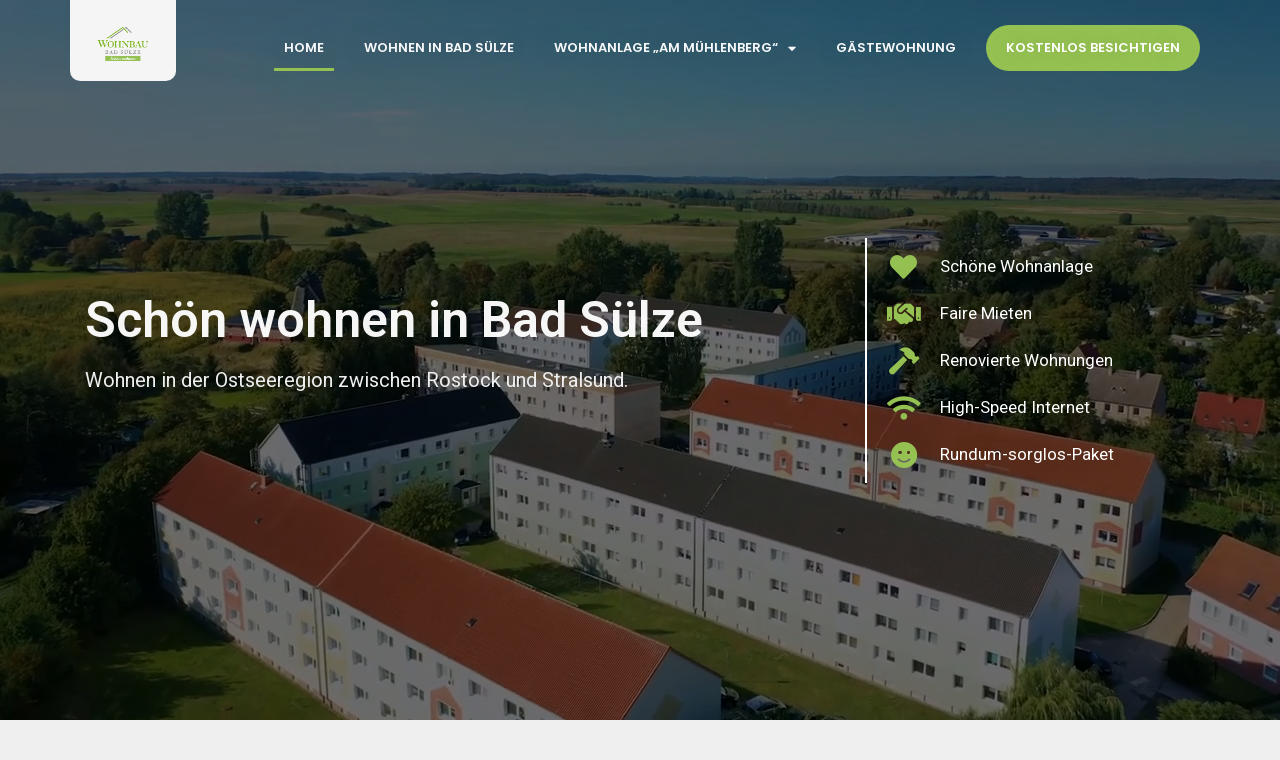

--- FILE ---
content_type: text/html; charset=UTF-8
request_url: https://wohnen-bad-suelze.de/
body_size: 15786
content:
<!DOCTYPE html>
<html lang="de">
<head>
	<meta charset="UTF-8">
	<meta name='robots' content='index, follow, max-image-preview:large, max-snippet:-1, max-video-preview:-1' />
<meta name="viewport" content="width=device-width, initial-scale=1">
	<!-- This site is optimized with the Yoast SEO plugin v20.0 - https://yoast.com/wordpress/plugins/seo/ -->
	<title>Günstig und schön wohnen in Bad Sülze | Fotos und Videos ansehen</title><link rel="preload" as="style" href="https://fonts.googleapis.com/css?family=Roboto%3A100%2C100italic%2C200%2C200italic%2C300%2C300italic%2C400%2C400italic%2C500%2C500italic%2C600%2C600italic%2C700%2C700italic%2C800%2C800italic%2C900%2C900italic%7CRoboto%20Slab%3A100%2C100italic%2C200%2C200italic%2C300%2C300italic%2C400%2C400italic%2C500%2C500italic%2C600%2C600italic%2C700%2C700italic%2C800%2C800italic%2C900%2C900italic%7CPoppins%3A100%2C100italic%2C200%2C200italic%2C300%2C300italic%2C400%2C400italic%2C500%2C500italic%2C600%2C600italic%2C700%2C700italic%2C800%2C800italic%2C900%2C900italic&#038;display=swap" /><link rel="stylesheet" href="https://fonts.googleapis.com/css?family=Roboto%3A100%2C100italic%2C200%2C200italic%2C300%2C300italic%2C400%2C400italic%2C500%2C500italic%2C600%2C600italic%2C700%2C700italic%2C800%2C800italic%2C900%2C900italic%7CRoboto%20Slab%3A100%2C100italic%2C200%2C200italic%2C300%2C300italic%2C400%2C400italic%2C500%2C500italic%2C600%2C600italic%2C700%2C700italic%2C800%2C800italic%2C900%2C900italic%7CPoppins%3A100%2C100italic%2C200%2C200italic%2C300%2C300italic%2C400%2C400italic%2C500%2C500italic%2C600%2C600italic%2C700%2C700italic%2C800%2C800italic%2C900%2C900italic&#038;display=swap" media="print" onload="this.media='all'" /><noscript><link rel="stylesheet" href="https://fonts.googleapis.com/css?family=Roboto%3A100%2C100italic%2C200%2C200italic%2C300%2C300italic%2C400%2C400italic%2C500%2C500italic%2C600%2C600italic%2C700%2C700italic%2C800%2C800italic%2C900%2C900italic%7CRoboto%20Slab%3A100%2C100italic%2C200%2C200italic%2C300%2C300italic%2C400%2C400italic%2C500%2C500italic%2C600%2C600italic%2C700%2C700italic%2C800%2C800italic%2C900%2C900italic%7CPoppins%3A100%2C100italic%2C200%2C200italic%2C300%2C300italic%2C400%2C400italic%2C500%2C500italic%2C600%2C600italic%2C700%2C700italic%2C800%2C800italic%2C900%2C900italic&#038;display=swap" /></noscript><link rel="stylesheet" href="https://wohnen-bad-suelze.de/wp-content/cache/min/1/b78a8ad770dd7f70b849afb6ec44b172.css" media="all" data-minify="1" />
	<meta name="description" content="Mieten Sie eine Wohnung in Bad Sülze. Gelegen zwischen Rostock und Stralsund leben Sie dort wo andere ihren Urlaub verbringen." />
	<link rel="canonical" href="https://wohnen-bad-suelze.de/" />
	<meta property="og:locale" content="de_DE" />
	<meta property="og:type" content="website" />
	<meta property="og:title" content="Günstig und schön wohnen in Bad Sülze | Fotos und Videos ansehen" />
	<meta property="og:description" content="Mieten Sie eine Wohnung in Bad Sülze. Gelegen zwischen Rostock und Stralsund leben Sie dort wo andere ihren Urlaub verbringen." />
	<meta property="og:url" content="https://wohnen-bad-suelze.de/" />
	<meta property="og:site_name" content="WBS Immobilien" />
	<meta property="article:modified_time" content="2020-11-12T11:56:38+00:00" />
	<meta name="twitter:card" content="summary_large_image" />
	<script type="application/ld+json" class="yoast-schema-graph">{"@context":"https://schema.org","@graph":[{"@type":"WebPage","@id":"https://wohnen-bad-suelze.de/","url":"https://wohnen-bad-suelze.de/","name":"Günstig und schön wohnen in Bad Sülze | Fotos und Videos ansehen","isPartOf":{"@id":"https://wohnen-bad-suelze.de/#website"},"about":{"@id":"https://wohnen-bad-suelze.de/#organization"},"datePublished":"2019-06-12T09:56:17+00:00","dateModified":"2020-11-12T11:56:38+00:00","description":"Mieten Sie eine Wohnung in Bad Sülze. Gelegen zwischen Rostock und Stralsund leben Sie dort wo andere ihren Urlaub verbringen.","breadcrumb":{"@id":"https://wohnen-bad-suelze.de/#breadcrumb"},"inLanguage":"de","potentialAction":[{"@type":"ReadAction","target":["https://wohnen-bad-suelze.de/"]}]},{"@type":"BreadcrumbList","@id":"https://wohnen-bad-suelze.de/#breadcrumb","itemListElement":[{"@type":"ListItem","position":1,"name":"Startseite"}]},{"@type":"WebSite","@id":"https://wohnen-bad-suelze.de/#website","url":"https://wohnen-bad-suelze.de/","name":"WBS Immobilien","description":"WBS Immobilien","publisher":{"@id":"https://wohnen-bad-suelze.de/#organization"},"potentialAction":[{"@type":"SearchAction","target":{"@type":"EntryPoint","urlTemplate":"https://wohnen-bad-suelze.de/?s={search_term_string}"},"query-input":"required name=search_term_string"}],"inLanguage":"de"},{"@type":"Organization","@id":"https://wohnen-bad-suelze.de/#organization","name":"Wohnbau Bad Sülze","url":"https://wohnen-bad-suelze.de/","logo":{"@type":"ImageObject","inLanguage":"de","@id":"https://wohnen-bad-suelze.de/#/schema/logo/image/","url":"https://wohnen-bad-suelze.de/wp-content/uploads/2019/05/RZ_Logo_WB_BadSuelze-8.png","contentUrl":"https://wohnen-bad-suelze.de/wp-content/uploads/2019/05/RZ_Logo_WB_BadSuelze-8.png","width":227,"height":165,"caption":"Wohnbau Bad Sülze"},"image":{"@id":"https://wohnen-bad-suelze.de/#/schema/logo/image/"}}]}</script>
	<!-- / Yoast SEO plugin. -->


<link rel='dns-prefetch' href='//cdnjs.cloudflare.com' />
<link href='https://fonts.gstatic.com' crossorigin rel='preconnect' />
<link rel="alternate" type="application/rss+xml" title="WBS Immobilien &raquo; Feed" href="https://wohnen-bad-suelze.de/feed/" />
<link rel="alternate" type="application/rss+xml" title="WBS Immobilien &raquo; Kommentar-Feed" href="https://wohnen-bad-suelze.de/comments/feed/" />
<style>
img.wp-smiley,
img.emoji {
	display: inline !important;
	border: none !important;
	box-shadow: none !important;
	height: 1em !important;
	width: 1em !important;
	margin: 0 0.07em !important;
	vertical-align: -0.1em !important;
	background: none !important;
	padding: 0 !important;
}
</style>
	

<style id='global-styles-inline-css'>
body{--wp--preset--color--black: #000000;--wp--preset--color--cyan-bluish-gray: #abb8c3;--wp--preset--color--white: #ffffff;--wp--preset--color--pale-pink: #f78da7;--wp--preset--color--vivid-red: #cf2e2e;--wp--preset--color--luminous-vivid-orange: #ff6900;--wp--preset--color--luminous-vivid-amber: #fcb900;--wp--preset--color--light-green-cyan: #7bdcb5;--wp--preset--color--vivid-green-cyan: #00d084;--wp--preset--color--pale-cyan-blue: #8ed1fc;--wp--preset--color--vivid-cyan-blue: #0693e3;--wp--preset--color--vivid-purple: #9b51e0;--wp--preset--color--contrast: var(--contrast);--wp--preset--color--contrast-2: var(--contrast-2);--wp--preset--color--contrast-3: var(--contrast-3);--wp--preset--color--base: var(--base);--wp--preset--color--base-2: var(--base-2);--wp--preset--color--base-3: var(--base-3);--wp--preset--color--accent: var(--accent);--wp--preset--gradient--vivid-cyan-blue-to-vivid-purple: linear-gradient(135deg,rgba(6,147,227,1) 0%,rgb(155,81,224) 100%);--wp--preset--gradient--light-green-cyan-to-vivid-green-cyan: linear-gradient(135deg,rgb(122,220,180) 0%,rgb(0,208,130) 100%);--wp--preset--gradient--luminous-vivid-amber-to-luminous-vivid-orange: linear-gradient(135deg,rgba(252,185,0,1) 0%,rgba(255,105,0,1) 100%);--wp--preset--gradient--luminous-vivid-orange-to-vivid-red: linear-gradient(135deg,rgba(255,105,0,1) 0%,rgb(207,46,46) 100%);--wp--preset--gradient--very-light-gray-to-cyan-bluish-gray: linear-gradient(135deg,rgb(238,238,238) 0%,rgb(169,184,195) 100%);--wp--preset--gradient--cool-to-warm-spectrum: linear-gradient(135deg,rgb(74,234,220) 0%,rgb(151,120,209) 20%,rgb(207,42,186) 40%,rgb(238,44,130) 60%,rgb(251,105,98) 80%,rgb(254,248,76) 100%);--wp--preset--gradient--blush-light-purple: linear-gradient(135deg,rgb(255,206,236) 0%,rgb(152,150,240) 100%);--wp--preset--gradient--blush-bordeaux: linear-gradient(135deg,rgb(254,205,165) 0%,rgb(254,45,45) 50%,rgb(107,0,62) 100%);--wp--preset--gradient--luminous-dusk: linear-gradient(135deg,rgb(255,203,112) 0%,rgb(199,81,192) 50%,rgb(65,88,208) 100%);--wp--preset--gradient--pale-ocean: linear-gradient(135deg,rgb(255,245,203) 0%,rgb(182,227,212) 50%,rgb(51,167,181) 100%);--wp--preset--gradient--electric-grass: linear-gradient(135deg,rgb(202,248,128) 0%,rgb(113,206,126) 100%);--wp--preset--gradient--midnight: linear-gradient(135deg,rgb(2,3,129) 0%,rgb(40,116,252) 100%);--wp--preset--duotone--dark-grayscale: url('#wp-duotone-dark-grayscale');--wp--preset--duotone--grayscale: url('#wp-duotone-grayscale');--wp--preset--duotone--purple-yellow: url('#wp-duotone-purple-yellow');--wp--preset--duotone--blue-red: url('#wp-duotone-blue-red');--wp--preset--duotone--midnight: url('#wp-duotone-midnight');--wp--preset--duotone--magenta-yellow: url('#wp-duotone-magenta-yellow');--wp--preset--duotone--purple-green: url('#wp-duotone-purple-green');--wp--preset--duotone--blue-orange: url('#wp-duotone-blue-orange');--wp--preset--font-size--small: 13px;--wp--preset--font-size--medium: 20px;--wp--preset--font-size--large: 36px;--wp--preset--font-size--x-large: 42px;--wp--preset--spacing--20: 0.44rem;--wp--preset--spacing--30: 0.67rem;--wp--preset--spacing--40: 1rem;--wp--preset--spacing--50: 1.5rem;--wp--preset--spacing--60: 2.25rem;--wp--preset--spacing--70: 3.38rem;--wp--preset--spacing--80: 5.06rem;}:where(.is-layout-flex){gap: 0.5em;}body .is-layout-flow > .alignleft{float: left;margin-inline-start: 0;margin-inline-end: 2em;}body .is-layout-flow > .alignright{float: right;margin-inline-start: 2em;margin-inline-end: 0;}body .is-layout-flow > .aligncenter{margin-left: auto !important;margin-right: auto !important;}body .is-layout-constrained > .alignleft{float: left;margin-inline-start: 0;margin-inline-end: 2em;}body .is-layout-constrained > .alignright{float: right;margin-inline-start: 2em;margin-inline-end: 0;}body .is-layout-constrained > .aligncenter{margin-left: auto !important;margin-right: auto !important;}body .is-layout-constrained > :where(:not(.alignleft):not(.alignright):not(.alignfull)){max-width: var(--wp--style--global--content-size);margin-left: auto !important;margin-right: auto !important;}body .is-layout-constrained > .alignwide{max-width: var(--wp--style--global--wide-size);}body .is-layout-flex{display: flex;}body .is-layout-flex{flex-wrap: wrap;align-items: center;}body .is-layout-flex > *{margin: 0;}:where(.wp-block-columns.is-layout-flex){gap: 2em;}.has-black-color{color: var(--wp--preset--color--black) !important;}.has-cyan-bluish-gray-color{color: var(--wp--preset--color--cyan-bluish-gray) !important;}.has-white-color{color: var(--wp--preset--color--white) !important;}.has-pale-pink-color{color: var(--wp--preset--color--pale-pink) !important;}.has-vivid-red-color{color: var(--wp--preset--color--vivid-red) !important;}.has-luminous-vivid-orange-color{color: var(--wp--preset--color--luminous-vivid-orange) !important;}.has-luminous-vivid-amber-color{color: var(--wp--preset--color--luminous-vivid-amber) !important;}.has-light-green-cyan-color{color: var(--wp--preset--color--light-green-cyan) !important;}.has-vivid-green-cyan-color{color: var(--wp--preset--color--vivid-green-cyan) !important;}.has-pale-cyan-blue-color{color: var(--wp--preset--color--pale-cyan-blue) !important;}.has-vivid-cyan-blue-color{color: var(--wp--preset--color--vivid-cyan-blue) !important;}.has-vivid-purple-color{color: var(--wp--preset--color--vivid-purple) !important;}.has-black-background-color{background-color: var(--wp--preset--color--black) !important;}.has-cyan-bluish-gray-background-color{background-color: var(--wp--preset--color--cyan-bluish-gray) !important;}.has-white-background-color{background-color: var(--wp--preset--color--white) !important;}.has-pale-pink-background-color{background-color: var(--wp--preset--color--pale-pink) !important;}.has-vivid-red-background-color{background-color: var(--wp--preset--color--vivid-red) !important;}.has-luminous-vivid-orange-background-color{background-color: var(--wp--preset--color--luminous-vivid-orange) !important;}.has-luminous-vivid-amber-background-color{background-color: var(--wp--preset--color--luminous-vivid-amber) !important;}.has-light-green-cyan-background-color{background-color: var(--wp--preset--color--light-green-cyan) !important;}.has-vivid-green-cyan-background-color{background-color: var(--wp--preset--color--vivid-green-cyan) !important;}.has-pale-cyan-blue-background-color{background-color: var(--wp--preset--color--pale-cyan-blue) !important;}.has-vivid-cyan-blue-background-color{background-color: var(--wp--preset--color--vivid-cyan-blue) !important;}.has-vivid-purple-background-color{background-color: var(--wp--preset--color--vivid-purple) !important;}.has-black-border-color{border-color: var(--wp--preset--color--black) !important;}.has-cyan-bluish-gray-border-color{border-color: var(--wp--preset--color--cyan-bluish-gray) !important;}.has-white-border-color{border-color: var(--wp--preset--color--white) !important;}.has-pale-pink-border-color{border-color: var(--wp--preset--color--pale-pink) !important;}.has-vivid-red-border-color{border-color: var(--wp--preset--color--vivid-red) !important;}.has-luminous-vivid-orange-border-color{border-color: var(--wp--preset--color--luminous-vivid-orange) !important;}.has-luminous-vivid-amber-border-color{border-color: var(--wp--preset--color--luminous-vivid-amber) !important;}.has-light-green-cyan-border-color{border-color: var(--wp--preset--color--light-green-cyan) !important;}.has-vivid-green-cyan-border-color{border-color: var(--wp--preset--color--vivid-green-cyan) !important;}.has-pale-cyan-blue-border-color{border-color: var(--wp--preset--color--pale-cyan-blue) !important;}.has-vivid-cyan-blue-border-color{border-color: var(--wp--preset--color--vivid-cyan-blue) !important;}.has-vivid-purple-border-color{border-color: var(--wp--preset--color--vivid-purple) !important;}.has-vivid-cyan-blue-to-vivid-purple-gradient-background{background: var(--wp--preset--gradient--vivid-cyan-blue-to-vivid-purple) !important;}.has-light-green-cyan-to-vivid-green-cyan-gradient-background{background: var(--wp--preset--gradient--light-green-cyan-to-vivid-green-cyan) !important;}.has-luminous-vivid-amber-to-luminous-vivid-orange-gradient-background{background: var(--wp--preset--gradient--luminous-vivid-amber-to-luminous-vivid-orange) !important;}.has-luminous-vivid-orange-to-vivid-red-gradient-background{background: var(--wp--preset--gradient--luminous-vivid-orange-to-vivid-red) !important;}.has-very-light-gray-to-cyan-bluish-gray-gradient-background{background: var(--wp--preset--gradient--very-light-gray-to-cyan-bluish-gray) !important;}.has-cool-to-warm-spectrum-gradient-background{background: var(--wp--preset--gradient--cool-to-warm-spectrum) !important;}.has-blush-light-purple-gradient-background{background: var(--wp--preset--gradient--blush-light-purple) !important;}.has-blush-bordeaux-gradient-background{background: var(--wp--preset--gradient--blush-bordeaux) !important;}.has-luminous-dusk-gradient-background{background: var(--wp--preset--gradient--luminous-dusk) !important;}.has-pale-ocean-gradient-background{background: var(--wp--preset--gradient--pale-ocean) !important;}.has-electric-grass-gradient-background{background: var(--wp--preset--gradient--electric-grass) !important;}.has-midnight-gradient-background{background: var(--wp--preset--gradient--midnight) !important;}.has-small-font-size{font-size: var(--wp--preset--font-size--small) !important;}.has-medium-font-size{font-size: var(--wp--preset--font-size--medium) !important;}.has-large-font-size{font-size: var(--wp--preset--font-size--large) !important;}.has-x-large-font-size{font-size: var(--wp--preset--font-size--x-large) !important;}
.wp-block-navigation a:where(:not(.wp-element-button)){color: inherit;}
:where(.wp-block-columns.is-layout-flex){gap: 2em;}
.wp-block-pullquote{font-size: 1.5em;line-height: 1.6;}
</style>




<style id='generate-style-inline-css'>
body{background-color:#efefef;color:#3a3a3a;}a{color:#1e73be;}a:hover, a:focus, a:active{color:#000000;}body .grid-container{max-width:1100px;}.wp-block-group__inner-container{max-width:1100px;margin-left:auto;margin-right:auto;}:root{--contrast:#222222;--contrast-2:#575760;--contrast-3:#b2b2be;--base:#f0f0f0;--base-2:#f7f8f9;--base-3:#ffffff;--accent:#1e73be;}.has-contrast-color{color:var(--contrast);}.has-contrast-background-color{background-color:var(--contrast);}.has-contrast-2-color{color:var(--contrast-2);}.has-contrast-2-background-color{background-color:var(--contrast-2);}.has-contrast-3-color{color:var(--contrast-3);}.has-contrast-3-background-color{background-color:var(--contrast-3);}.has-base-color{color:var(--base);}.has-base-background-color{background-color:var(--base);}.has-base-2-color{color:var(--base-2);}.has-base-2-background-color{background-color:var(--base-2);}.has-base-3-color{color:var(--base-3);}.has-base-3-background-color{background-color:var(--base-3);}.has-accent-color{color:var(--accent);}.has-accent-background-color{background-color:var(--accent);}body, button, input, select, textarea{font-family:-apple-system, system-ui, BlinkMacSystemFont, "Segoe UI", Helvetica, Arial, sans-serif, "Apple Color Emoji", "Segoe UI Emoji", "Segoe UI Symbol";}body{line-height:1.5;}.entry-content > [class*="wp-block-"]:not(:last-child){margin-bottom:1.5em;}.main-title{font-size:45px;}.main-navigation .main-nav ul ul li a{font-size:14px;}.sidebar .widget, .footer-widgets .widget{font-size:17px;}h1{font-weight:300;font-size:40px;}h2{font-weight:300;font-size:30px;}h3{font-size:20px;}h4{font-size:inherit;}h5{font-size:inherit;}@media (max-width:768px){.main-title{font-size:30px;}h1{font-size:30px;}h2{font-size:25px;}}.top-bar{background-color:#636363;color:#ffffff;}.top-bar a{color:#ffffff;}.top-bar a:hover{color:#303030;}.site-header{background-color:#ffffff;color:#3a3a3a;}.site-header a{color:#3a3a3a;}.main-title a,.main-title a:hover{color:#222222;}.site-description{color:#757575;}.main-navigation,.main-navigation ul ul{background-color:#222222;}.main-navigation .main-nav ul li a, .main-navigation .menu-toggle, .main-navigation .menu-bar-items{color:#ffffff;}.main-navigation .main-nav ul li:not([class*="current-menu-"]):hover > a, .main-navigation .main-nav ul li:not([class*="current-menu-"]):focus > a, .main-navigation .main-nav ul li.sfHover:not([class*="current-menu-"]) > a, .main-navigation .menu-bar-item:hover > a, .main-navigation .menu-bar-item.sfHover > a{color:#ffffff;background-color:#3f3f3f;}button.menu-toggle:hover,button.menu-toggle:focus,.main-navigation .mobile-bar-items a,.main-navigation .mobile-bar-items a:hover,.main-navigation .mobile-bar-items a:focus{color:#ffffff;}.main-navigation .main-nav ul li[class*="current-menu-"] > a{color:#ffffff;background-color:#3f3f3f;}.navigation-search input[type="search"],.navigation-search input[type="search"]:active, .navigation-search input[type="search"]:focus, .main-navigation .main-nav ul li.search-item.active > a, .main-navigation .menu-bar-items .search-item.active > a{color:#ffffff;background-color:#3f3f3f;}.main-navigation ul ul{background-color:#3f3f3f;}.main-navigation .main-nav ul ul li a{color:#ffffff;}.main-navigation .main-nav ul ul li:not([class*="current-menu-"]):hover > a,.main-navigation .main-nav ul ul li:not([class*="current-menu-"]):focus > a, .main-navigation .main-nav ul ul li.sfHover:not([class*="current-menu-"]) > a{color:#ffffff;background-color:#4f4f4f;}.main-navigation .main-nav ul ul li[class*="current-menu-"] > a{color:#ffffff;background-color:#4f4f4f;}.separate-containers .inside-article, .separate-containers .comments-area, .separate-containers .page-header, .one-container .container, .separate-containers .paging-navigation, .inside-page-header{background-color:#ffffff;}.entry-meta{color:#595959;}.entry-meta a{color:#595959;}.entry-meta a:hover{color:#1e73be;}.sidebar .widget{background-color:#ffffff;}.sidebar .widget .widget-title{color:#000000;}.footer-widgets{background-color:#ffffff;}.footer-widgets .widget-title{color:#000000;}.site-info{color:#ffffff;background-color:#222222;}.site-info a{color:#ffffff;}.site-info a:hover{color:#606060;}.footer-bar .widget_nav_menu .current-menu-item a{color:#606060;}input[type="text"],input[type="email"],input[type="url"],input[type="password"],input[type="search"],input[type="tel"],input[type="number"],textarea,select{color:#666666;background-color:#fafafa;border-color:#cccccc;}input[type="text"]:focus,input[type="email"]:focus,input[type="url"]:focus,input[type="password"]:focus,input[type="search"]:focus,input[type="tel"]:focus,input[type="number"]:focus,textarea:focus,select:focus{color:#666666;background-color:#ffffff;border-color:#bfbfbf;}button,html input[type="button"],input[type="reset"],input[type="submit"],a.button,a.wp-block-button__link:not(.has-background){color:#ffffff;background-color:#666666;}button:hover,html input[type="button"]:hover,input[type="reset"]:hover,input[type="submit"]:hover,a.button:hover,button:focus,html input[type="button"]:focus,input[type="reset"]:focus,input[type="submit"]:focus,a.button:focus,a.wp-block-button__link:not(.has-background):active,a.wp-block-button__link:not(.has-background):focus,a.wp-block-button__link:not(.has-background):hover{color:#ffffff;background-color:#3f3f3f;}a.generate-back-to-top{background-color:rgba( 0,0,0,0.4 );color:#ffffff;}a.generate-back-to-top:hover,a.generate-back-to-top:focus{background-color:rgba( 0,0,0,0.6 );color:#ffffff;}@media (max-width:768px){.main-navigation .menu-bar-item:hover > a, .main-navigation .menu-bar-item.sfHover > a{background:none;color:#ffffff;}}.inside-top-bar{padding:10px;}.inside-header{padding:40px;}.site-main .wp-block-group__inner-container{padding:40px;}.entry-content .alignwide, body:not(.no-sidebar) .entry-content .alignfull{margin-left:-40px;width:calc(100% + 80px);max-width:calc(100% + 80px);}.rtl .menu-item-has-children .dropdown-menu-toggle{padding-left:20px;}.rtl .main-navigation .main-nav ul li.menu-item-has-children > a{padding-right:20px;}.site-info{padding:20px;}@media (max-width:768px){.separate-containers .inside-article, .separate-containers .comments-area, .separate-containers .page-header, .separate-containers .paging-navigation, .one-container .site-content, .inside-page-header{padding:30px;}.site-main .wp-block-group__inner-container{padding:30px;}.site-info{padding-right:10px;padding-left:10px;}.entry-content .alignwide, body:not(.no-sidebar) .entry-content .alignfull{margin-left:-30px;width:calc(100% + 60px);max-width:calc(100% + 60px);}}.one-container .sidebar .widget{padding:0px;}/* End cached CSS */@media (max-width:768px){.main-navigation .menu-toggle,.main-navigation .mobile-bar-items,.sidebar-nav-mobile:not(#sticky-placeholder){display:block;}.main-navigation ul,.gen-sidebar-nav{display:none;}[class*="nav-float-"] .site-header .inside-header > *{float:none;clear:both;}}
</style>






<link rel='stylesheet' id='elementor-post-991-css' href='https://wohnen-bad-suelze.de/wp-content/uploads/elementor/css/post-991.css' media='all' />





<link rel='stylesheet' id='elementor-global-css' href='https://wohnen-bad-suelze.de/wp-content/uploads/elementor/css/global.css' media='all' />
<link rel='stylesheet' id='elementor-post-230-css' href='https://wohnen-bad-suelze.de/wp-content/uploads/elementor/css/post-230.css' media='all' />
<link rel='stylesheet' id='elementor-post-33-css' href='https://wohnen-bad-suelze.de/wp-content/uploads/elementor/css/post-33.css' media='all' />
<link rel='stylesheet' id='elementor-post-55-css' href='https://wohnen-bad-suelze.de/wp-content/uploads/elementor/css/post-55.css' media='all' />

<style id='rocket-lazyload-inline-css'>
.rll-youtube-player{position:relative;padding-bottom:56.23%;height:0;overflow:hidden;max-width:100%;}.rll-youtube-player:focus-within{outline: 2px solid currentColor;outline-offset: 5px;}.rll-youtube-player iframe{position:absolute;top:0;left:0;width:100%;height:100%;z-index:100;background:0 0}.rll-youtube-player img{bottom:0;display:block;left:0;margin:auto;max-width:100%;width:100%;position:absolute;right:0;top:0;border:none;height:auto;-webkit-transition:.4s all;-moz-transition:.4s all;transition:.4s all}.rll-youtube-player img:hover{-webkit-filter:brightness(75%)}.rll-youtube-player .play{height:100%;width:100%;left:0;top:0;position:absolute;background:url(https://wohnen-bad-suelze.de/wp-content/plugins/wp-rocket/assets/img/youtube.png) no-repeat center;background-color: transparent !important;cursor:pointer;border:none;}.wp-embed-responsive .wp-has-aspect-ratio .rll-youtube-player{position:absolute;padding-bottom:0;width:100%;height:100%;top:0;bottom:0;left:0;right:0}
</style>




<link rel="preconnect" href="https://fonts.gstatic.com/" crossorigin><script src='https://wohnen-bad-suelze.de/wp-includes/js/jquery/jquery.min.js' id='jquery-core-js'></script>
<script src='https://wohnen-bad-suelze.de/wp-includes/js/jquery/jquery-migrate.min.js' id='jquery-migrate-js'></script>
<script src='https://wohnen-bad-suelze.de/wp-content/plugins/elementor/assets/lib/font-awesome/js/v4-shims.min.js' id='font-awesome-4-shim-js'></script>
<link rel="https://api.w.org/" href="https://wohnen-bad-suelze.de/wp-json/" /><link rel="alternate" type="application/json" href="https://wohnen-bad-suelze.de/wp-json/wp/v2/pages/230" /><link rel='shortlink' href='https://wohnen-bad-suelze.de/' />
<link rel="alternate" type="application/json+oembed" href="https://wohnen-bad-suelze.de/wp-json/oembed/1.0/embed?url=https%3A%2F%2Fwohnen-bad-suelze.de%2F" />
<link rel="alternate" type="text/xml+oembed" href="https://wohnen-bad-suelze.de/wp-json/oembed/1.0/embed?url=https%3A%2F%2Fwohnen-bad-suelze.de%2F&#038;format=xml" />
<style>.recentcomments a{display:inline !important;padding:0 !important;margin:0 !important;}</style><link rel="icon" href="https://wohnen-bad-suelze.de/wp-content/uploads/2019/11/cropped-fav2-32x32.png" sizes="32x32" />
<link rel="icon" href="https://wohnen-bad-suelze.de/wp-content/uploads/2019/11/cropped-fav2-192x192.png" sizes="192x192" />
<link rel="apple-touch-icon" href="https://wohnen-bad-suelze.de/wp-content/uploads/2019/11/cropped-fav2-180x180.png" />
<meta name="msapplication-TileImage" content="https://wohnen-bad-suelze.de/wp-content/uploads/2019/11/cropped-fav2-270x270.png" />
		<style id="wp-custom-css">
			

/** Start Envato Elements CSS: Veterinary (44-3-909c8eced3911691029c36dde90ba78c) **/

/*Chrome Fix for Parallax */
@media(min-width: 768px) {
  .envato-background-fix {
    -webkit-transform: translate3d(0,0,0);
      transform: translate3d(0,0,0);
  }
}

/* Collection 41 Custom Styles */

/* .elementor-element p,
.elementor-icon-box-title {
	margin-top: 0;
} */

.envato-top-0 p,
.envato-top-0 .elementor-icon-box-title {
	margin-top: 0;
}

.vet-schedule p,
.vet-profiles p {
	margin-top: 0;
	margin-bottom: 0;
}

/** End Envato Elements CSS: Veterinary (44-3-909c8eced3911691029c36dde90ba78c) **/



/** Start Envato Elements CSS: Blocks (105-3-0fb64e69c49a8e10692d28840c54ef95) **/

.envato-kit-102-phone-overlay {
	position: absolute !important;
	display: block !important;
	top: 0%;
	left: 0%;
	right: 0%;
	margin: auto;
	z-index: 1;
}

/** End Envato Elements CSS: Blocks (105-3-0fb64e69c49a8e10692d28840c54ef95) **/



/** Start Envato Elements CSS: Blocks (71-3-d415519effd9e11f35d2438c58ea7ebf) **/

.envato-block__preview{overflow: visible;}

/** End Envato Elements CSS: Blocks (71-3-d415519effd9e11f35d2438c58ea7ebf) **/



/** Start Envato Elements CSS: Blocks (144-3-3a7d335f39a8579c20cdf02f8d462582) **/

.envato-block__preview{overflow: visible;}

/* Envato Kit 141 Custom Styles - Applied to the element under Advanced */

.elementor-headline-animation-type-drop-in .elementor-headline-dynamic-wrapper{
	text-align: center;
}
.envato-kit-141-top-0 h1,
.envato-kit-141-top-0 h2,
.envato-kit-141-top-0 h3,
.envato-kit-141-top-0 h4,
.envato-kit-141-top-0 h5,
.envato-kit-141-top-0 h6,
.envato-kit-141-top-0 p {
	margin-top: 0;
}

.envato-kit-141-newsletter-inline .elementor-field-textual.elementor-size-md {
	padding-left: 1.5rem;
	padding-right: 1.5rem;
}

.envato-kit-141-bottom-0 p {
	margin-bottom: 0;
}

.envato-kit-141-bottom-8 .elementor-price-list .elementor-price-list-item .elementor-price-list-header {
	margin-bottom: .5rem;
}

.envato-kit-141.elementor-widget-testimonial-carousel.elementor-pagination-type-bullets .swiper-container {
	padding-bottom: 52px;
}

.envato-kit-141-display-inline {
	display: inline-block;
}

.envato-kit-141 .elementor-slick-slider ul.slick-dots {
	bottom: -40px;
}

/** End Envato Elements CSS: Blocks (144-3-3a7d335f39a8579c20cdf02f8d462582) **/

		</style>
		<noscript><style id="rocket-lazyload-nojs-css">.rll-youtube-player, [data-lazy-src]{display:none !important;}</style></noscript></head>

<body class="home page-template page-template-elementor_header_footer page page-id-230 wp-embed-responsive right-sidebar nav-below-header separate-containers fluid-header active-footer-widgets-3 nav-aligned-left header-aligned-left dropdown-hover elementor-default elementor-template-full-width elementor-kit-991 elementor-page elementor-page-230 full-width-content" itemtype="https://schema.org/WebPage" itemscope>
	<svg xmlns="http://www.w3.org/2000/svg" viewBox="0 0 0 0" width="0" height="0" focusable="false" role="none" style="visibility: hidden; position: absolute; left: -9999px; overflow: hidden;" ><defs><filter id="wp-duotone-dark-grayscale"><feColorMatrix color-interpolation-filters="sRGB" type="matrix" values=" .299 .587 .114 0 0 .299 .587 .114 0 0 .299 .587 .114 0 0 .299 .587 .114 0 0 " /><feComponentTransfer color-interpolation-filters="sRGB" ><feFuncR type="table" tableValues="0 0.49803921568627" /><feFuncG type="table" tableValues="0 0.49803921568627" /><feFuncB type="table" tableValues="0 0.49803921568627" /><feFuncA type="table" tableValues="1 1" /></feComponentTransfer><feComposite in2="SourceGraphic" operator="in" /></filter></defs></svg><svg xmlns="http://www.w3.org/2000/svg" viewBox="0 0 0 0" width="0" height="0" focusable="false" role="none" style="visibility: hidden; position: absolute; left: -9999px; overflow: hidden;" ><defs><filter id="wp-duotone-grayscale"><feColorMatrix color-interpolation-filters="sRGB" type="matrix" values=" .299 .587 .114 0 0 .299 .587 .114 0 0 .299 .587 .114 0 0 .299 .587 .114 0 0 " /><feComponentTransfer color-interpolation-filters="sRGB" ><feFuncR type="table" tableValues="0 1" /><feFuncG type="table" tableValues="0 1" /><feFuncB type="table" tableValues="0 1" /><feFuncA type="table" tableValues="1 1" /></feComponentTransfer><feComposite in2="SourceGraphic" operator="in" /></filter></defs></svg><svg xmlns="http://www.w3.org/2000/svg" viewBox="0 0 0 0" width="0" height="0" focusable="false" role="none" style="visibility: hidden; position: absolute; left: -9999px; overflow: hidden;" ><defs><filter id="wp-duotone-purple-yellow"><feColorMatrix color-interpolation-filters="sRGB" type="matrix" values=" .299 .587 .114 0 0 .299 .587 .114 0 0 .299 .587 .114 0 0 .299 .587 .114 0 0 " /><feComponentTransfer color-interpolation-filters="sRGB" ><feFuncR type="table" tableValues="0.54901960784314 0.98823529411765" /><feFuncG type="table" tableValues="0 1" /><feFuncB type="table" tableValues="0.71764705882353 0.25490196078431" /><feFuncA type="table" tableValues="1 1" /></feComponentTransfer><feComposite in2="SourceGraphic" operator="in" /></filter></defs></svg><svg xmlns="http://www.w3.org/2000/svg" viewBox="0 0 0 0" width="0" height="0" focusable="false" role="none" style="visibility: hidden; position: absolute; left: -9999px; overflow: hidden;" ><defs><filter id="wp-duotone-blue-red"><feColorMatrix color-interpolation-filters="sRGB" type="matrix" values=" .299 .587 .114 0 0 .299 .587 .114 0 0 .299 .587 .114 0 0 .299 .587 .114 0 0 " /><feComponentTransfer color-interpolation-filters="sRGB" ><feFuncR type="table" tableValues="0 1" /><feFuncG type="table" tableValues="0 0.27843137254902" /><feFuncB type="table" tableValues="0.5921568627451 0.27843137254902" /><feFuncA type="table" tableValues="1 1" /></feComponentTransfer><feComposite in2="SourceGraphic" operator="in" /></filter></defs></svg><svg xmlns="http://www.w3.org/2000/svg" viewBox="0 0 0 0" width="0" height="0" focusable="false" role="none" style="visibility: hidden; position: absolute; left: -9999px; overflow: hidden;" ><defs><filter id="wp-duotone-midnight"><feColorMatrix color-interpolation-filters="sRGB" type="matrix" values=" .299 .587 .114 0 0 .299 .587 .114 0 0 .299 .587 .114 0 0 .299 .587 .114 0 0 " /><feComponentTransfer color-interpolation-filters="sRGB" ><feFuncR type="table" tableValues="0 0" /><feFuncG type="table" tableValues="0 0.64705882352941" /><feFuncB type="table" tableValues="0 1" /><feFuncA type="table" tableValues="1 1" /></feComponentTransfer><feComposite in2="SourceGraphic" operator="in" /></filter></defs></svg><svg xmlns="http://www.w3.org/2000/svg" viewBox="0 0 0 0" width="0" height="0" focusable="false" role="none" style="visibility: hidden; position: absolute; left: -9999px; overflow: hidden;" ><defs><filter id="wp-duotone-magenta-yellow"><feColorMatrix color-interpolation-filters="sRGB" type="matrix" values=" .299 .587 .114 0 0 .299 .587 .114 0 0 .299 .587 .114 0 0 .299 .587 .114 0 0 " /><feComponentTransfer color-interpolation-filters="sRGB" ><feFuncR type="table" tableValues="0.78039215686275 1" /><feFuncG type="table" tableValues="0 0.94901960784314" /><feFuncB type="table" tableValues="0.35294117647059 0.47058823529412" /><feFuncA type="table" tableValues="1 1" /></feComponentTransfer><feComposite in2="SourceGraphic" operator="in" /></filter></defs></svg><svg xmlns="http://www.w3.org/2000/svg" viewBox="0 0 0 0" width="0" height="0" focusable="false" role="none" style="visibility: hidden; position: absolute; left: -9999px; overflow: hidden;" ><defs><filter id="wp-duotone-purple-green"><feColorMatrix color-interpolation-filters="sRGB" type="matrix" values=" .299 .587 .114 0 0 .299 .587 .114 0 0 .299 .587 .114 0 0 .299 .587 .114 0 0 " /><feComponentTransfer color-interpolation-filters="sRGB" ><feFuncR type="table" tableValues="0.65098039215686 0.40392156862745" /><feFuncG type="table" tableValues="0 1" /><feFuncB type="table" tableValues="0.44705882352941 0.4" /><feFuncA type="table" tableValues="1 1" /></feComponentTransfer><feComposite in2="SourceGraphic" operator="in" /></filter></defs></svg><svg xmlns="http://www.w3.org/2000/svg" viewBox="0 0 0 0" width="0" height="0" focusable="false" role="none" style="visibility: hidden; position: absolute; left: -9999px; overflow: hidden;" ><defs><filter id="wp-duotone-blue-orange"><feColorMatrix color-interpolation-filters="sRGB" type="matrix" values=" .299 .587 .114 0 0 .299 .587 .114 0 0 .299 .587 .114 0 0 .299 .587 .114 0 0 " /><feComponentTransfer color-interpolation-filters="sRGB" ><feFuncR type="table" tableValues="0.098039215686275 1" /><feFuncG type="table" tableValues="0 0.66274509803922" /><feFuncB type="table" tableValues="0.84705882352941 0.41960784313725" /><feFuncA type="table" tableValues="1 1" /></feComponentTransfer><feComposite in2="SourceGraphic" operator="in" /></filter></defs></svg><a class="screen-reader-text skip-link" href="#content" title="Zum Inhalt springen">Zum Inhalt springen</a>		<div data-elementor-type="header" data-elementor-id="33" class="elementor elementor-33 elementor-location-header">
					<div class="elementor-section-wrap">
								<header class="elementor-section elementor-top-section elementor-element elementor-element-5a8e9d82 elementor-section-content-middle header elementor-section-boxed elementor-section-height-default elementor-section-height-default" data-id="5a8e9d82" data-element_type="section" id="header" data-settings="{&quot;background_background&quot;:&quot;classic&quot;}">
						<div class="elementor-container elementor-column-gap-default">
							<div class="elementor-row">
					<div class="elementor-column elementor-col-50 elementor-top-column elementor-element elementor-element-2ab5f6e8" data-id="2ab5f6e8" data-element_type="column" id="logo" data-settings="{&quot;background_background&quot;:&quot;classic&quot;}">
			<div class="elementor-column-wrap elementor-element-populated">
							<div class="elementor-widget-wrap">
						<div class="elementor-element elementor-element-de3dc6d elementor-widget elementor-widget-image" data-id="de3dc6d" data-element_type="widget" data-widget_type="image.default">
				<div class="elementor-widget-container">
								<div class="elementor-image">
													<a href="/">
							<img width="227" height="165" src="data:image/svg+xml,%3Csvg%20xmlns='http://www.w3.org/2000/svg'%20viewBox='0%200%20227%20165'%3E%3C/svg%3E" class="attachment-large size-large wp-image-94" alt="" data-lazy-src="https://wohnen-bad-suelze.de/wp-content/uploads/2019/05/RZ_Logo_WB_BadSuelze-8.png" /><noscript><img width="227" height="165" src="https://wohnen-bad-suelze.de/wp-content/uploads/2019/05/RZ_Logo_WB_BadSuelze-8.png" class="attachment-large size-large wp-image-94" alt="" /></noscript>								</a>
														</div>
						</div>
				</div>
						</div>
					</div>
		</div>
				<div class="elementor-column elementor-col-50 elementor-top-column elementor-element elementor-element-5cde180d" data-id="5cde180d" data-element_type="column">
			<div class="elementor-column-wrap elementor-element-populated">
							<div class="elementor-widget-wrap">
						<div class="elementor-element elementor-element-48b791b9 elementor-nav-menu__align-right elementor-nav-menu--stretch elementor-nav-menu__text-align-center elementor-nav-menu--dropdown-tablet elementor-nav-menu--toggle elementor-nav-menu--burger elementor-widget elementor-widget-nav-menu" data-id="48b791b9" data-element_type="widget" id="mainmenu" data-settings="{&quot;full_width&quot;:&quot;stretch&quot;,&quot;layout&quot;:&quot;horizontal&quot;,&quot;submenu_icon&quot;:{&quot;value&quot;:&quot;&lt;i class=\&quot;fas fa-caret-down\&quot;&gt;&lt;\/i&gt;&quot;,&quot;library&quot;:&quot;fa-solid&quot;},&quot;toggle&quot;:&quot;burger&quot;}" data-widget_type="nav-menu.default">
				<div class="elementor-widget-container">
						<nav migration_allowed="1" migrated="0" class="elementor-nav-menu--main elementor-nav-menu__container elementor-nav-menu--layout-horizontal e--pointer-underline e--animation-fade">
				<ul id="menu-1-48b791b9" class="elementor-nav-menu"><li class="menu-item menu-item-type-post_type menu-item-object-page menu-item-home current-menu-item page_item page-item-230 current_page_item menu-item-283"><a href="https://wohnen-bad-suelze.de/" aria-current="page" class="elementor-item elementor-item-active">Home</a></li>
<li class="menu-item menu-item-type-post_type menu-item-object-page menu-item-284"><a href="https://wohnen-bad-suelze.de/wohnen-in-bad-suelze/" class="elementor-item">Wohnen in Bad Sülze</a></li>
<li class="menu-item menu-item-type-post_type menu-item-object-page menu-item-has-children menu-item-81"><a href="https://wohnen-bad-suelze.de/wohnanlage/" class="elementor-item">Wohnanlage „Am Mühlenberg“</a>
<ul class="sub-menu elementor-nav-menu--dropdown">
	<li class="menu-item menu-item-type-post_type menu-item-object-page menu-item-705"><a href="https://wohnen-bad-suelze.de/wohnanlage/" class="elementor-sub-item">Wohnanlage</a></li>
	<li class="menu-item menu-item-type-post_type menu-item-object-page menu-item-704"><a href="https://wohnen-bad-suelze.de/wohnungen/" class="elementor-sub-item">Alle Wohnungen</a></li>
</ul>
</li>
<li class="menu-item menu-item-type-post_type menu-item-object-page menu-item-435"><a href="https://wohnen-bad-suelze.de/gaestewohnung/" class="elementor-item">Gästewohnung</a></li>
<li class="menu-item menu-item-type-post_type menu-item-object-page menu-item-285"><a href="https://wohnen-bad-suelze.de/kontakt-besichtigen/" class="elementor-item">Kostenlos Besichtigen</a></li>
</ul>			</nav>
					<div class="elementor-menu-toggle" role="button" tabindex="0" aria-label="Menu Toggle" aria-expanded="false">
			<i aria-hidden="true" role="presentation" class="elementor-menu-toggle__icon--open eicon-menu-bar"></i><i aria-hidden="true" role="presentation" class="elementor-menu-toggle__icon--close eicon-close"></i>			<span class="elementor-screen-only">Menü</span>
		</div>
					<nav class="elementor-nav-menu--dropdown elementor-nav-menu__container" aria-hidden="true">
				<ul id="menu-2-48b791b9" class="elementor-nav-menu"><li class="menu-item menu-item-type-post_type menu-item-object-page menu-item-home current-menu-item page_item page-item-230 current_page_item menu-item-283"><a href="https://wohnen-bad-suelze.de/" aria-current="page" class="elementor-item elementor-item-active" tabindex="-1">Home</a></li>
<li class="menu-item menu-item-type-post_type menu-item-object-page menu-item-284"><a href="https://wohnen-bad-suelze.de/wohnen-in-bad-suelze/" class="elementor-item" tabindex="-1">Wohnen in Bad Sülze</a></li>
<li class="menu-item menu-item-type-post_type menu-item-object-page menu-item-has-children menu-item-81"><a href="https://wohnen-bad-suelze.de/wohnanlage/" class="elementor-item" tabindex="-1">Wohnanlage „Am Mühlenberg“</a>
<ul class="sub-menu elementor-nav-menu--dropdown">
	<li class="menu-item menu-item-type-post_type menu-item-object-page menu-item-705"><a href="https://wohnen-bad-suelze.de/wohnanlage/" class="elementor-sub-item" tabindex="-1">Wohnanlage</a></li>
	<li class="menu-item menu-item-type-post_type menu-item-object-page menu-item-704"><a href="https://wohnen-bad-suelze.de/wohnungen/" class="elementor-sub-item" tabindex="-1">Alle Wohnungen</a></li>
</ul>
</li>
<li class="menu-item menu-item-type-post_type menu-item-object-page menu-item-435"><a href="https://wohnen-bad-suelze.de/gaestewohnung/" class="elementor-item" tabindex="-1">Gästewohnung</a></li>
<li class="menu-item menu-item-type-post_type menu-item-object-page menu-item-285"><a href="https://wohnen-bad-suelze.de/kontakt-besichtigen/" class="elementor-item" tabindex="-1">Kostenlos Besichtigen</a></li>
</ul>			</nav>
				</div>
				</div>
						</div>
					</div>
		</div>
								</div>
					</div>
		</header>
				<section class="elementor-section elementor-top-section elementor-element elementor-element-b463872 elementor-section-boxed elementor-section-height-default elementor-section-height-default" data-id="b463872" data-element_type="section" id="logo-main">
						<div class="elementor-container elementor-column-gap-default">
							<div class="elementor-row">
					<div class="elementor-column elementor-col-100 elementor-top-column elementor-element elementor-element-866671e" data-id="866671e" data-element_type="column">
			<div class="elementor-column-wrap elementor-element-populated">
							<div class="elementor-widget-wrap">
						<div class="elementor-element elementor-element-a74cae3 elementor-widget elementor-widget-image" data-id="a74cae3" data-element_type="widget" data-widget_type="image.default">
				<div class="elementor-widget-container">
								<div class="elementor-image">
												<img width="227" height="165" src="data:image/svg+xml,%3Csvg%20xmlns='http://www.w3.org/2000/svg'%20viewBox='0%200%20227%20165'%3E%3C/svg%3E" class="attachment-large size-large wp-image-94" alt="" data-lazy-src="https://wohnen-bad-suelze.de/wp-content/uploads/2019/05/RZ_Logo_WB_BadSuelze-8.png" /><noscript><img width="227" height="165" src="https://wohnen-bad-suelze.de/wp-content/uploads/2019/05/RZ_Logo_WB_BadSuelze-8.png" class="attachment-large size-large wp-image-94" alt="" /></noscript>														</div>
						</div>
				</div>
						</div>
					</div>
		</div>
								</div>
					</div>
		</section>
				<section class="elementor-section elementor-top-section elementor-element elementor-element-bfe33e0 elementor-hidden-tablet elementor-hidden-phone elementor-section-boxed elementor-section-height-default elementor-section-height-default" data-id="bfe33e0" data-element_type="section">
						<div class="elementor-container elementor-column-gap-default">
							<div class="elementor-row">
					<div class="elementor-column elementor-col-100 elementor-top-column elementor-element elementor-element-e92f2c4" data-id="e92f2c4" data-element_type="column">
			<div class="elementor-column-wrap elementor-element-populated">
							<div class="elementor-widget-wrap">
						<div class="elementor-element elementor-element-33a356c elementor-hidden-tablet elementor-hidden-phone elementor-hidden-desktop elementor-widget elementor-widget-html" data-id="33a356c" data-element_type="widget" id="popuptrigger" data-widget_type="html.default">
				<div class="elementor-widget-container">
			<!--
<div class="aktionsbanner">
<div class="aktionstext">
    <p>Dein<br>Geschenk!</p>
    </div>

<img class="aktionsbild" src="data:image/svg+xml,%3Csvg%20xmlns='http://www.w3.org/2000/svg'%20viewBox='0%200%200%200'%3E%3C/svg%3E" data-lazy-src="https://wohnen-bad-suelze.de/wp-content/uploads/2019/07/gift.png"><noscript><img class="aktionsbild" src="https://wohnen-bad-suelze.de/wp-content/uploads/2019/07/gift.png"></noscript>

</div>
-->		</div>
				</div>
						</div>
					</div>
		</div>
								</div>
					</div>
		</section>
							</div>
				</div>
		
	<div class="site grid-container container hfeed grid-parent" id="page">
				<div class="site-content" id="content">
					<div data-elementor-type="wp-post" data-elementor-id="230" class="elementor elementor-230">
						<div class="elementor-inner">
				<div class="elementor-section-wrap">
									<section class="elementor-section elementor-top-section elementor-element elementor-element-49dfd98a elementor-section-height-full elementor-section-boxed elementor-section-height-default elementor-section-items-middle" data-id="49dfd98a" data-element_type="section" data-settings="{&quot;background_background&quot;:&quot;video&quot;,&quot;background_video_link&quot;:&quot;https:\/\/wohnen-bad-suelze.de\/wp-content\/uploads\/2019\/11\/WBS-BackgroundvideoGRADE.mp4&quot;}">
								<div class="elementor-background-video-container elementor-hidden-phone">
													<video class="elementor-background-video-hosted elementor-html5-video" autoplay muted playsinline loop></video>
											</div>
									<div class="elementor-background-overlay"></div>
							<div class="elementor-container elementor-column-gap-default">
							<div class="elementor-row">
					<div class="elementor-column elementor-col-50 elementor-top-column elementor-element elementor-element-76a338b5" data-id="76a338b5" data-element_type="column">
			<div class="elementor-column-wrap elementor-element-populated">
							<div class="elementor-widget-wrap">
						<div class="elementor-element elementor-element-31fda5fd heading heading1c animated-slow elementor-invisible elementor-widget elementor-widget-heading" data-id="31fda5fd" data-element_type="widget" data-settings="{&quot;_animation&quot;:&quot;fadeIn&quot;}" data-widget_type="heading.default">
				<div class="elementor-widget-container">
			<h1 class="elementor-heading-title elementor-size-default">Schön wohnen in Bad Sülze</h1>		</div>
				</div>
				<div class="elementor-element elementor-element-2076ba7 pwhite phero elementor-widget elementor-widget-text-editor" data-id="2076ba7" data-element_type="widget" data-widget_type="text-editor.default">
				<div class="elementor-widget-container">
								<div class="elementor-text-editor elementor-clearfix">
				<p><span style="font-weight: 400;">Wohnen in der Ostseeregion zwischen Rostock und Stralsund.</span></p>					</div>
						</div>
				</div>
						</div>
					</div>
		</div>
				<div class="elementor-column elementor-col-50 elementor-top-column elementor-element elementor-element-2d33a4d2" data-id="2d33a4d2" data-element_type="column">
			<div class="elementor-column-wrap elementor-element-populated">
							<div class="elementor-widget-wrap">
						<div class="elementor-element elementor-element-3d78ed04 list1 elementor-icon-list--layout-traditional elementor-list-item-link-full_width elementor-widget elementor-widget-icon-list" data-id="3d78ed04" data-element_type="widget" data-widget_type="icon-list.default">
				<div class="elementor-widget-container">
					<ul class="elementor-icon-list-items">
							<li class="elementor-icon-list-item">
											<span class="elementor-icon-list-icon">
							<i aria-hidden="true" class="fas fa-heart"></i>						</span>
										<span class="elementor-icon-list-text">Schöne Wohnanlage</span>
									</li>
								<li class="elementor-icon-list-item">
											<span class="elementor-icon-list-icon">
							<i aria-hidden="true" class="fas fa-handshake"></i>						</span>
										<span class="elementor-icon-list-text">Faire Mieten</span>
									</li>
								<li class="elementor-icon-list-item">
											<span class="elementor-icon-list-icon">
							<i aria-hidden="true" class="fas fa-hammer"></i>						</span>
										<span class="elementor-icon-list-text">Renovierte Wohnungen</span>
									</li>
								<li class="elementor-icon-list-item">
											<span class="elementor-icon-list-icon">
							<i aria-hidden="true" class="fas fa-wifi"></i>						</span>
										<span class="elementor-icon-list-text">High-Speed Internet</span>
									</li>
								<li class="elementor-icon-list-item">
											<span class="elementor-icon-list-icon">
							<i aria-hidden="true" class="fas fa-smile"></i>						</span>
										<span class="elementor-icon-list-text"><span>Rundum-sorglos-Paket</span></span>
									</li>
						</ul>
				</div>
				</div>
						</div>
					</div>
		</div>
								</div>
					</div>
		</section>
									</div>
			</div>
					</div>
		
	</div>
</div>


<div class="site-footer">
			<div data-elementor-type="footer" data-elementor-id="55" class="elementor elementor-55 elementor-location-footer">
					<div class="elementor-section-wrap">
								<section class="elementor-section elementor-top-section elementor-element elementor-element-4692ae62 elementor-section-boxed elementor-section-height-default elementor-section-height-default" data-id="4692ae62" data-element_type="section" id="footer" data-settings="{&quot;background_background&quot;:&quot;classic&quot;}">
							<div class="elementor-background-overlay"></div>
							<div class="elementor-container elementor-column-gap-wider">
							<div class="elementor-row">
					<div class="elementor-column elementor-col-25 elementor-top-column elementor-element elementor-element-2bd4d0fd elementor-invisible" data-id="2bd4d0fd" data-element_type="column" data-settings="{&quot;animation&quot;:&quot;fadeIn&quot;,&quot;animation_delay&quot;:&quot;300&quot;,&quot;background_background&quot;:&quot;classic&quot;}">
			<div class="elementor-column-wrap elementor-element-populated">
							<div class="elementor-widget-wrap">
						<div class="elementor-element elementor-element-6abfc35f elementor-widget elementor-widget-heading" data-id="6abfc35f" data-element_type="widget" data-settings="{&quot;_animation&quot;:&quot;none&quot;}" data-widget_type="heading.default">
				<div class="elementor-widget-container">
			<h4 class="elementor-heading-title elementor-size-default">Schneller Kontakt</h4>		</div>
				</div>
				<div class="elementor-element elementor-element-723e404c elementor-icon-list--layout-traditional elementor-list-item-link-full_width elementor-widget elementor-widget-icon-list" data-id="723e404c" data-element_type="widget" data-widget_type="icon-list.default">
				<div class="elementor-widget-container">
					<ul class="elementor-icon-list-items">
							<li class="elementor-icon-list-item">
											<a href="tel:038229%20783939">

												<span class="elementor-icon-list-icon">
							<i aria-hidden="true" class="fas fa-phone"></i>						</span>
										<span class="elementor-icon-list-text">038229 783939</span>
											</a>
									</li>
								<li class="elementor-icon-list-item">
											<a href="mailto:badsuelze@wbs.immo">

												<span class="elementor-icon-list-icon">
							<i aria-hidden="true" class="far fa-envelope-open"></i>						</span>
										<span class="elementor-icon-list-text">badsuelze@wbs.immo</span>
											</a>
									</li>
								<li class="elementor-icon-list-item">
											<a href="https://www.google.de/maps/place/WBS+Immobilienservice+UG+(haftungsbeschr%C3%A4nkt)/@54.1102258,12.649985,17z/data=!3m1!4b1!4m5!3m4!1s0x47ac62ae674777e9:0x4f6717d7fc8dc94e!8m2!3d54.1102258!4d12.6521737">

												<span class="elementor-icon-list-icon">
							<i aria-hidden="true" class="fas fa-map-marker-alt"></i>						</span>
										<span class="elementor-icon-list-text">WBS Immobilienservice GmbH<br>Rostocker Tor 10<br>18334 Bad Sülze</span>
											</a>
									</li>
						</ul>
				</div>
				</div>
						</div>
					</div>
		</div>
				<div class="elementor-column elementor-col-25 elementor-top-column elementor-element elementor-element-73c7b2d6 elementor-invisible" data-id="73c7b2d6" data-element_type="column" data-settings="{&quot;background_background&quot;:&quot;classic&quot;,&quot;animation&quot;:&quot;fadeIn&quot;,&quot;animation_delay&quot;:&quot;300&quot;}">
			<div class="elementor-column-wrap elementor-element-populated">
							<div class="elementor-widget-wrap">
						<div class="elementor-element elementor-element-1bb3363 elementor-widget elementor-widget-heading" data-id="1bb3363" data-element_type="widget" data-widget_type="heading.default">
				<div class="elementor-widget-container">
			<h4 class="elementor-heading-title elementor-size-default">Mietersprechstunde</h4>		</div>
				</div>
				<div class="elementor-element elementor-element-5fb6b579 elementor-icon-list--layout-traditional elementor-list-item-link-full_width elementor-widget elementor-widget-icon-list" data-id="5fb6b579" data-element_type="widget" data-widget_type="icon-list.default">
				<div class="elementor-widget-container">
					<ul class="elementor-icon-list-items">
							<li class="elementor-icon-list-item">
											<span class="elementor-icon-list-icon">
							<i aria-hidden="true" class="far fa-clock"></i>						</span>
										<span class="elementor-icon-list-text">Dienstags von 9 – 12 Uhr</span>
									</li>
								<li class="elementor-icon-list-item">
											<a href="https://www.google.de/maps/place/WBS+Immobilienservice+UG+(haftungsbeschr%C3%A4nkt)/@54.1102258,12.649985,17z/data=!3m1!4b1!4m5!3m4!1s0x47ac62ae674777e9:0x4f6717d7fc8dc94e!8m2!3d54.1102258!4d12.6521737" target="_blank">

												<span class="elementor-icon-list-icon">
							<i aria-hidden="true" class="fas fa-map-marker-alt"></i>						</span>
										<span class="elementor-icon-list-text">Mieterbüro:<br>Rostocker Tor 10<br>18334 Bad Sülze</span>
											</a>
									</li>
						</ul>
				</div>
				</div>
						</div>
					</div>
		</div>
				<div class="elementor-column elementor-col-25 elementor-top-column elementor-element elementor-element-2824be1e elementor-invisible" data-id="2824be1e" data-element_type="column" data-settings="{&quot;background_background&quot;:&quot;classic&quot;,&quot;animation&quot;:&quot;fadeIn&quot;,&quot;animation_delay&quot;:&quot;300&quot;}">
			<div class="elementor-column-wrap elementor-element-populated">
							<div class="elementor-widget-wrap">
						<div class="elementor-element elementor-element-8dee667 elementor-widget elementor-widget-heading" data-id="8dee667" data-element_type="widget" data-widget_type="heading.default">
				<div class="elementor-widget-container">
			<h4 class="elementor-heading-title elementor-size-default">Rechtliches</h4>		</div>
				</div>
				<div class="elementor-element elementor-element-8d99cc8 elementor-icon-list--layout-traditional elementor-list-item-link-full_width elementor-widget elementor-widget-icon-list" data-id="8d99cc8" data-element_type="widget" data-widget_type="icon-list.default">
				<div class="elementor-widget-container">
					<ul class="elementor-icon-list-items">
							<li class="elementor-icon-list-item">
											<a href="/impressum/">

												<span class="elementor-icon-list-icon">
							<i aria-hidden="true" class="fas fa-info-circle"></i>						</span>
										<span class="elementor-icon-list-text">Impressum</span>
											</a>
									</li>
								<li class="elementor-icon-list-item">
											<a href="/unsere-datenschutzerklaerung/">

												<span class="elementor-icon-list-icon">
							<i aria-hidden="true" class="fas fa-shield-alt"></i>						</span>
										<span class="elementor-icon-list-text">Datenschutz</span>
											</a>
									</li>
								<li class="elementor-icon-list-item">
											<a href="https://wohnen-bad-suelze.de/ankaufskriterien/">

												<span class="elementor-icon-list-icon">
							<i aria-hidden="true" class="fas fa-building"></i>						</span>
										<span class="elementor-icon-list-text">Ankaufskriterien</span>
											</a>
									</li>
						</ul>
				</div>
				</div>
						</div>
					</div>
		</div>
				<div class="elementor-column elementor-col-25 elementor-top-column elementor-element elementor-element-137431cf elementor-hidden-tablet elementor-hidden-phone elementor-invisible" data-id="137431cf" data-element_type="column" data-settings="{&quot;background_background&quot;:&quot;classic&quot;,&quot;animation&quot;:&quot;pulse&quot;,&quot;animation_delay&quot;:&quot;400&quot;}">
			<div class="elementor-column-wrap elementor-element-populated">
							<div class="elementor-widget-wrap">
						<div class="elementor-element elementor-element-ecf4a7a elementor-widget elementor-widget-image" data-id="ecf4a7a" data-element_type="widget" data-widget_type="image.default">
				<div class="elementor-widget-container">
								<div class="elementor-image">
												<img width="227" height="165" src="data:image/svg+xml,%3Csvg%20xmlns='http://www.w3.org/2000/svg'%20viewBox='0%200%20227%20165'%3E%3C/svg%3E" class="attachment-medium_large size-medium_large wp-image-94" alt="" data-lazy-src="https://wohnen-bad-suelze.de/wp-content/uploads/2019/05/RZ_Logo_WB_BadSuelze-8.png" /><noscript><img width="227" height="165" src="https://wohnen-bad-suelze.de/wp-content/uploads/2019/05/RZ_Logo_WB_BadSuelze-8.png" class="attachment-medium_large size-medium_large wp-image-94" alt="" /></noscript>														</div>
						</div>
				</div>
						</div>
					</div>
		</div>
								</div>
					</div>
		</section>
							</div>
				</div>
		</div>

<script id="generate-a11y">!function(){"use strict";if("querySelector"in document&&"addEventListener"in window){var e=document.body;e.addEventListener("mousedown",function(){e.classList.add("using-mouse")}),e.addEventListener("keydown",function(){e.classList.remove("using-mouse")})}}();</script>
<script src='https://cdnjs.cloudflare.com/ajax/libs/three.js/97/three.min.js' id='three-js'></script>
<script src='https://wohnen-bad-suelze.de/wp-content/plugins/360-viewer/data/assets/js/D.min.js' id='D-script-js'></script>
<script src='https://wohnen-bad-suelze.de/wp-content/plugins/360-viewer/data/assets/js/doT.min.js' id='doT-js'></script>
<script src='https://wohnen-bad-suelze.de/wp-content/plugins/360-viewer/data/assets/js/NoSleep.min.js' id='no-sleep-js'></script>
<script src='https://wohnen-bad-suelze.de/wp-content/plugins/360-viewer/data/assets/js/uevent.min.js' id='uevent-js'></script>
<script src='https://wohnen-bad-suelze.de/wp-content/plugins/360-viewer/data/assets/js/photo-sphere-viewer.min.js' id='photo-sphere-viewer-js'></script>
<script src='https://wohnen-bad-suelze.de/wp-content/plugins/360-viewer/data/assets/js/DeviceOrientationControls.js' id='DeviceOrientationControls-js'></script>
<script src='https://wohnen-bad-suelze.de/wp-content/plugins/360-viewer/data/assets/js/data.js' id='plugin-test-data-js-js'></script>
<!--[if lte IE 11]>
<script src='https://wohnen-bad-suelze.de/wp-content/themes/generatepress/assets/js/classList.min.js' id='generate-classlist-js'></script>
<![endif]-->
<script id='generate-menu-js-extra'>
var generatepressMenu = {"toggleOpenedSubMenus":"1","openSubMenuLabel":"Untermen\u00fc \u00f6ffnen","closeSubMenuLabel":"Untermen\u00fc schlie\u00dfen"};
</script>
<script src='https://wohnen-bad-suelze.de/wp-content/themes/generatepress/assets/js/menu.min.js' id='generate-menu-js'></script>
<script src='https://wohnen-bad-suelze.de/wp-content/plugins/elementor-pro/assets/lib/smartmenus/jquery.smartmenus.min.js' id='smartmenus-js'></script>
<script src='https://wohnen-bad-suelze.de/wp-content/plugins/elementor-pro/assets/js/webpack-pro.runtime.min.js' id='elementor-pro-webpack-runtime-js'></script>
<script src='https://wohnen-bad-suelze.de/wp-content/plugins/elementor/assets/js/webpack.runtime.min.js' id='elementor-webpack-runtime-js'></script>
<script src='https://wohnen-bad-suelze.de/wp-content/plugins/elementor/assets/js/frontend-modules.min.js' id='elementor-frontend-modules-js'></script>
<script src='https://wohnen-bad-suelze.de/wp-includes/js/dist/vendor/regenerator-runtime.min.js' id='regenerator-runtime-js'></script>
<script src='https://wohnen-bad-suelze.de/wp-includes/js/dist/vendor/wp-polyfill.min.js' id='wp-polyfill-js'></script>
<script src='https://wohnen-bad-suelze.de/wp-includes/js/dist/hooks.min.js' id='wp-hooks-js'></script>
<script src='https://wohnen-bad-suelze.de/wp-includes/js/dist/i18n.min.js' id='wp-i18n-js'></script>
<script id='wp-i18n-js-after'>
wp.i18n.setLocaleData( { 'text direction\u0004ltr': [ 'ltr' ] } );
</script>
<script id='elementor-pro-frontend-js-before'>
var ElementorProFrontendConfig = {"ajaxurl":"https:\/\/wohnen-bad-suelze.de\/wp-admin\/admin-ajax.php","nonce":"24e9502de9","urls":{"assets":"https:\/\/wohnen-bad-suelze.de\/wp-content\/plugins\/elementor-pro\/assets\/","rest":"https:\/\/wohnen-bad-suelze.de\/wp-json\/"},"shareButtonsNetworks":{"facebook":{"title":"Facebook","has_counter":true},"twitter":{"title":"Twitter"},"linkedin":{"title":"LinkedIn","has_counter":true},"pinterest":{"title":"Pinterest","has_counter":true},"reddit":{"title":"Reddit","has_counter":true},"vk":{"title":"VK","has_counter":true},"odnoklassniki":{"title":"OK","has_counter":true},"tumblr":{"title":"Tumblr"},"digg":{"title":"Digg"},"skype":{"title":"Skype"},"stumbleupon":{"title":"StumbleUpon","has_counter":true},"mix":{"title":"Mix"},"telegram":{"title":"Telegram"},"pocket":{"title":"Pocket","has_counter":true},"xing":{"title":"XING","has_counter":true},"whatsapp":{"title":"WhatsApp"},"email":{"title":"Email"},"print":{"title":"Print"}},"facebook_sdk":{"lang":"de_DE","app_id":""},"lottie":{"defaultAnimationUrl":"https:\/\/wohnen-bad-suelze.de\/wp-content\/plugins\/elementor-pro\/modules\/lottie\/assets\/animations\/default.json"}};
</script>
<script src='https://wohnen-bad-suelze.de/wp-content/plugins/elementor-pro/assets/js/frontend.min.js' id='elementor-pro-frontend-js'></script>
<script src='https://wohnen-bad-suelze.de/wp-content/plugins/elementor/assets/lib/waypoints/waypoints.min.js' id='elementor-waypoints-js'></script>
<script src='https://wohnen-bad-suelze.de/wp-includes/js/jquery/ui/core.min.js' id='jquery-ui-core-js'></script>
<script src='https://wohnen-bad-suelze.de/wp-content/plugins/elementor/assets/lib/swiper/swiper.min.js' id='swiper-js'></script>
<script src='https://wohnen-bad-suelze.de/wp-content/plugins/elementor/assets/lib/share-link/share-link.min.js' id='share-link-js'></script>
<script src='https://wohnen-bad-suelze.de/wp-content/plugins/elementor/assets/lib/dialog/dialog.min.js' id='elementor-dialog-js'></script>
<script id='elementor-frontend-js-before'>
var elementorFrontendConfig = {"environmentMode":{"edit":false,"wpPreview":false,"isScriptDebug":false},"i18n":{"shareOnFacebook":"Auf Facebook teilen","shareOnTwitter":"Auf Twitter teilen","pinIt":"Anheften","download":"Download","downloadImage":"Bild downloaden","fullscreen":"Vollbild","zoom":"Zoom","share":"Teilen","playVideo":"Video abspielen","previous":"Zur\u00fcck","next":"Weiter","close":"Schlie\u00dfen"},"is_rtl":false,"breakpoints":{"xs":0,"sm":480,"md":768,"lg":1025,"xl":1440,"xxl":1600},"responsive":{"breakpoints":{"mobile":{"label":"Mobil","value":767,"default_value":767,"direction":"max","is_enabled":true},"mobile_extra":{"label":"Mobil Extra","value":880,"default_value":880,"direction":"max","is_enabled":false},"tablet":{"label":"Tablet","value":1024,"default_value":1024,"direction":"max","is_enabled":true},"tablet_extra":{"label":"Tablet Extra","value":1200,"default_value":1200,"direction":"max","is_enabled":false},"laptop":{"label":"Laptop","value":1366,"default_value":1366,"direction":"max","is_enabled":false},"widescreen":{"label":"Breitbild","value":2400,"default_value":2400,"direction":"min","is_enabled":false}}},"version":"3.10.2","is_static":false,"experimentalFeatures":{"e_hidden_wordpress_widgets":true,"theme_builder_v2":true,"landing-pages":true,"kit-elements-defaults":true,"page-transitions":true,"notes":true,"form-submissions":true,"e_scroll_snap":true},"urls":{"assets":"https:\/\/wohnen-bad-suelze.de\/wp-content\/plugins\/elementor\/assets\/"},"settings":{"page":[],"editorPreferences":[]},"kit":{"active_breakpoints":["viewport_mobile","viewport_tablet"],"global_image_lightbox":"yes","lightbox_enable_counter":"yes","lightbox_enable_fullscreen":"yes","lightbox_enable_zoom":"yes","lightbox_enable_share":"yes","lightbox_title_src":"title","lightbox_description_src":"description"},"post":{"id":230,"title":"G%C3%BCnstig%20und%20sch%C3%B6n%20wohnen%20in%20Bad%20S%C3%BClze%20%7C%20Fotos%20und%20Videos%20ansehen","excerpt":"","featuredImage":false}};
</script>
<script src='https://wohnen-bad-suelze.de/wp-content/plugins/elementor/assets/js/frontend.min.js' id='elementor-frontend-js'></script>
<script src='https://wohnen-bad-suelze.de/wp-content/plugins/elementor-pro/assets/js/preloaded-elements-handlers.min.js' id='pro-preloaded-elements-handlers-js'></script>
<script src='https://wohnen-bad-suelze.de/wp-content/plugins/elementor/assets/js/preloaded-modules.min.js' id='preloaded-modules-js'></script>
<script src='https://wohnen-bad-suelze.de/wp-content/plugins/elementor-pro/assets/lib/sticky/jquery.sticky.min.js' id='e-sticky-js'></script>
<script src='//cdnjs.cloudflare.com/ajax/libs/gsap/2.1.3/TweenMax.min.js' id='gsap-js-js'></script>
<script id='elementor-extras-frontend-js-extra'>
var elementorExtrasFrontendConfig = {"urls":{"assets":"https:\/\/wohnen-bad-suelze.de\/wp-content\/plugins\/elementor-extras\/assets\/"},"refreshableWidgets":["ee-offcanvas.classic","ee-popup.classic","gallery-slider.default","media-carousel.default","image-carousel.default","slides.default"]};
</script>
<script src='https://wohnen-bad-suelze.de/wp-content/plugins/elementor-extras/assets/js/frontend.min.js' id='elementor-extras-frontend-js'></script>
<script src='https://wohnen-bad-suelze.de/wp-content/plugins/elementor-extras/assets/lib/parallax-gallery/parallax-gallery.min.js' id='parallax-gallery-js'></script>
<script src='https://wohnen-bad-suelze.de/wp-content/plugins/elementor-extras/assets/lib/hotips/hotips.min.js' id='hotips-js'></script>
<script>window.lazyLoadOptions=[{elements_selector:"img[data-lazy-src],.rocket-lazyload,iframe[data-lazy-src]",data_src:"lazy-src",data_srcset:"lazy-srcset",data_sizes:"lazy-sizes",class_loading:"lazyloading",class_loaded:"lazyloaded",threshold:300,callback_loaded:function(element){if(element.tagName==="IFRAME"&&element.dataset.rocketLazyload=="fitvidscompatible"){if(element.classList.contains("lazyloaded")){if(typeof window.jQuery!="undefined"){if(jQuery.fn.fitVids){jQuery(element).parent().fitVids()}}}}}},{elements_selector:".rocket-lazyload",data_src:"lazy-src",data_srcset:"lazy-srcset",data_sizes:"lazy-sizes",class_loading:"lazyloading",class_loaded:"lazyloaded",threshold:300,}];window.addEventListener('LazyLoad::Initialized',function(e){var lazyLoadInstance=e.detail.instance;if(window.MutationObserver){var observer=new MutationObserver(function(mutations){var image_count=0;var iframe_count=0;var rocketlazy_count=0;mutations.forEach(function(mutation){for(var i=0;i<mutation.addedNodes.length;i++){if(typeof mutation.addedNodes[i].getElementsByTagName!=='function'){continue}
if(typeof mutation.addedNodes[i].getElementsByClassName!=='function'){continue}
images=mutation.addedNodes[i].getElementsByTagName('img');is_image=mutation.addedNodes[i].tagName=="IMG";iframes=mutation.addedNodes[i].getElementsByTagName('iframe');is_iframe=mutation.addedNodes[i].tagName=="IFRAME";rocket_lazy=mutation.addedNodes[i].getElementsByClassName('rocket-lazyload');image_count+=images.length;iframe_count+=iframes.length;rocketlazy_count+=rocket_lazy.length;if(is_image){image_count+=1}
if(is_iframe){iframe_count+=1}}});if(image_count>0||iframe_count>0||rocketlazy_count>0){lazyLoadInstance.update()}});var b=document.getElementsByTagName("body")[0];var config={childList:!0,subtree:!0};observer.observe(b,config)}},!1)</script><script data-no-minify="1" async src="https://wohnen-bad-suelze.de/wp-content/plugins/wp-rocket/assets/js/lazyload/17.5/lazyload.min.js"></script><script>function lazyLoadThumb(e){var t='<img data-lazy-src="https://i.ytimg.com/vi/ID/hqdefault.jpg" alt="" width="480" height="360"><noscript><img src="https://i.ytimg.com/vi/ID/hqdefault.jpg" alt="" width="480" height="360"></noscript>',a='<button class="play" aria-label="play Youtube video"></button>';return t.replace("ID",e)+a}function lazyLoadYoutubeIframe(){var e=document.createElement("iframe"),t="ID?autoplay=1";t+=0===this.parentNode.dataset.query.length?'':'&'+this.parentNode.dataset.query;e.setAttribute("src",t.replace("ID",this.parentNode.dataset.src)),e.setAttribute("frameborder","0"),e.setAttribute("allowfullscreen","1"),e.setAttribute("allow", "accelerometer; autoplay; encrypted-media; gyroscope; picture-in-picture"),this.parentNode.parentNode.replaceChild(e,this.parentNode)}document.addEventListener("DOMContentLoaded",function(){var e,t,p,a=document.getElementsByClassName("rll-youtube-player");for(t=0;t<a.length;t++)e=document.createElement("div"),e.setAttribute("data-id",a[t].dataset.id),e.setAttribute("data-query", a[t].dataset.query),e.setAttribute("data-src", a[t].dataset.src),e.innerHTML=lazyLoadThumb(a[t].dataset.id),a[t].appendChild(e),p=e.querySelector('.play'),p.onclick=lazyLoadYoutubeIframe});</script>
</body>
</html>

<!-- This website is like a Rocket, isn't it? Performance optimized by WP Rocket. Learn more: https://wp-rocket.me - Debug: cached@1769302875 -->

--- FILE ---
content_type: text/css; charset=utf-8
request_url: https://wohnen-bad-suelze.de/wp-content/uploads/elementor/css/post-230.css
body_size: 900
content:
.elementor-230 .elementor-element.elementor-element-49dfd98a:not(.elementor-motion-effects-element-type-background), .elementor-230 .elementor-element.elementor-element-49dfd98a > .elementor-motion-effects-container > .elementor-motion-effects-layer{background:url("https://wohnen-bad-suelze.de/wp-content/uploads/2019/09/BD-WBS-13.jpg") 50% 50%;background-size:cover;}.elementor-230 .elementor-element.elementor-element-49dfd98a > .elementor-background-overlay{background-color:#000000;opacity:0.56;transition:background 0.3s, border-radius 0.3s, opacity 0.3s;}.elementor-230 .elementor-element.elementor-element-49dfd98a .elementor-background-overlay{filter:brightness( 100% ) contrast( 100% ) saturate( 100% ) blur( 0px ) hue-rotate( 0deg );}.elementor-230 .elementor-element.elementor-element-49dfd98a{transition:background 0.3s, border 0.3s, border-radius 0.3s, box-shadow 0.3s;padding:100px 0px 100px 0px;}.elementor-bc-flex-widget .elementor-230 .elementor-element.elementor-element-76a338b5.elementor-column .elementor-column-wrap{align-items:center;}.elementor-230 .elementor-element.elementor-element-76a338b5.elementor-column.elementor-element[data-element_type="column"] > .elementor-column-wrap.elementor-element-populated > .elementor-widget-wrap{align-content:center;align-items:center;}.elementor-230 .elementor-element.elementor-element-76a338b5 > .elementor-element-populated > .elementor-widget-wrap{padding:15px 30px 15px 15px;}.elementor-230 .elementor-element.elementor-element-31fda5fd .elementor-heading-title{color:rgba(255,255,255,0.96);}.elementor-230 .elementor-element.elementor-element-2d33a4d2 > .elementor-element-populated{border-style:solid;border-width:0px 0px 0px 02px;border-color:#ffffff;transition:background 0.3s, border 0.3s, border-radius 0.3s, box-shadow 0.3s;}.elementor-230 .elementor-element.elementor-element-2d33a4d2 > .elementor-element-populated, .elementor-230 .elementor-element.elementor-element-2d33a4d2 > .elementor-element-populated > .elementor-background-overlay, .elementor-230 .elementor-element.elementor-element-2d33a4d2 > .elementor-background-slideshow{border-radius:0px 0px 0px 0px;}.elementor-230 .elementor-element.elementor-element-2d33a4d2 > .elementor-element-populated > .elementor-background-overlay{transition:background 0.3s, border-radius 0.3s, opacity 0.3s;}.elementor-230 .elementor-element.elementor-element-2d33a4d2 > .elementor-element-populated > .elementor-widget-wrap{padding:15px 15px 15px 20px;}.elementor-230 .elementor-element.elementor-element-3d78ed04 .elementor-icon-list-items:not(.elementor-inline-items) .elementor-icon-list-item:not(:last-child){padding-bottom:calc(20px/2);}.elementor-230 .elementor-element.elementor-element-3d78ed04 .elementor-icon-list-items:not(.elementor-inline-items) .elementor-icon-list-item:not(:first-child){margin-top:calc(20px/2);}.elementor-230 .elementor-element.elementor-element-3d78ed04 .elementor-icon-list-items.elementor-inline-items .elementor-icon-list-item{margin-right:calc(20px/2);margin-left:calc(20px/2);}.elementor-230 .elementor-element.elementor-element-3d78ed04 .elementor-icon-list-items.elementor-inline-items{margin-right:calc(-20px/2);margin-left:calc(-20px/2);}body.rtl .elementor-230 .elementor-element.elementor-element-3d78ed04 .elementor-icon-list-items.elementor-inline-items .elementor-icon-list-item:after{left:calc(-20px/2);}body:not(.rtl) .elementor-230 .elementor-element.elementor-element-3d78ed04 .elementor-icon-list-items.elementor-inline-items .elementor-icon-list-item:after{right:calc(-20px/2);}.elementor-230 .elementor-element.elementor-element-3d78ed04 .elementor-icon-list-icon i{color:var( --e-global-color-primary );}.elementor-230 .elementor-element.elementor-element-3d78ed04 .elementor-icon-list-icon svg{fill:var( --e-global-color-primary );}.elementor-230 .elementor-element.elementor-element-3d78ed04{--e-icon-list-icon-size:27px;}.elementor-230 .elementor-element.elementor-element-3d78ed04 .elementor-icon-list-text{color:#ffffff;padding-left:19px;}@media(max-width:767px){.elementor-230 .elementor-element.elementor-element-2d33a4d2 > .elementor-element-populated{border-width:0px 0px 0px 0px;}}@media(min-width:768px){.elementor-230 .elementor-element.elementor-element-76a338b5{width:69.737%;}.elementor-230 .elementor-element.elementor-element-2d33a4d2{width:30.263%;}}/* Start custom CSS */body .ee-offcanvas__container {
    overflow-y: scroll !important;
    overflow-x: initial !important;
}/* End custom CSS */

--- FILE ---
content_type: text/css; charset=utf-8
request_url: https://wohnen-bad-suelze.de/wp-content/uploads/elementor/css/post-33.css
body_size: 1629
content:
.elementor-33 .elementor-element.elementor-element-5a8e9d82 > .elementor-container > .elementor-row > .elementor-column > .elementor-column-wrap > .elementor-widget-wrap{align-content:center;align-items:center;}.elementor-33 .elementor-element.elementor-element-5a8e9d82:not(.elementor-motion-effects-element-type-background), .elementor-33 .elementor-element.elementor-element-5a8e9d82 > .elementor-motion-effects-container > .elementor-motion-effects-layer{background-color:#ffffff;}.elementor-33 .elementor-element.elementor-element-5a8e9d82{transition:background 0.3s, border 0.3s, border-radius 0.3s, box-shadow 0.3s;padding:5px 020px 5px 20px;}.elementor-33 .elementor-element.elementor-element-5a8e9d82 > .elementor-background-overlay{transition:background 0.3s, border-radius 0.3s, opacity 0.3s;}.elementor-33 .elementor-element.elementor-element-2ab5f6e8 > .elementor-column-wrap > .elementor-widget-wrap > .elementor-widget:not(.elementor-widget__width-auto):not(.elementor-widget__width-initial):not(:last-child):not(.elementor-absolute){margin-bottom:0px;}.elementor-33 .elementor-element.elementor-element-2ab5f6e8 > .elementor-element-populated, .elementor-33 .elementor-element.elementor-element-2ab5f6e8 > .elementor-element-populated > .elementor-background-overlay, .elementor-33 .elementor-element.elementor-element-2ab5f6e8 > .elementor-background-slideshow{border-radius:0px 0px 10px 10px;}.elementor-33 .elementor-element.elementor-element-2ab5f6e8 > .elementor-element-populated{transition:background 0.3s, border 0.3s, border-radius 0.3s, box-shadow 0.3s;margin:0px 0px 0px 0px;--e-column-margin-right:0px;--e-column-margin-left:0px;}.elementor-33 .elementor-element.elementor-element-2ab5f6e8 > .elementor-element-populated > .elementor-background-overlay{transition:background 0.3s, border-radius 0.3s, opacity 0.3s;}.elementor-33 .elementor-element.elementor-element-2ab5f6e8 > .elementor-element-populated > .elementor-widget-wrap{padding:0px 0px 0px 0px;}.elementor-33 .elementor-element.elementor-element-de3dc6d img{width:80px;border-radius:0px 10px 010px 0px;}.ee-tooltip.ee-tooltip-de3dc6d.to--top,
							 .ee-tooltip.ee-tooltip-de3dc6d.to--bottom{margin-left:0px;}.ee-tooltip.ee-tooltip-de3dc6d.to--left,
							 .ee-tooltip.ee-tooltip-de3dc6d.to--right{margin-top:0px;}.elementor-33 .elementor-element.elementor-element-48b791b9 .elementor-menu-toggle{margin-left:auto;background-color:rgba(12,12,12,0);border-radius:100px;}.elementor-33 .elementor-element.elementor-element-48b791b9 .elementor-nav-menu .elementor-item{font-family:"Poppins", Sans-serif;font-size:13px;font-weight:600;text-transform:uppercase;}.elementor-33 .elementor-element.elementor-element-48b791b9 .elementor-nav-menu--main .elementor-item{color:#54595f;fill:#54595f;}.elementor-33 .elementor-element.elementor-element-48b791b9 .elementor-nav-menu--main:not(.e--pointer-framed) .elementor-item:before,
					.elementor-33 .elementor-element.elementor-element-48b791b9 .elementor-nav-menu--main:not(.e--pointer-framed) .elementor-item:after{background-color:#54595f;}.elementor-33 .elementor-element.elementor-element-48b791b9 .e--pointer-framed .elementor-item:before,
					.elementor-33 .elementor-element.elementor-element-48b791b9 .e--pointer-framed .elementor-item:after{border-color:#54595f;}.elementor-33 .elementor-element.elementor-element-48b791b9 .elementor-nav-menu--main .elementor-item.elementor-item-active{color:#54595f;}.elementor-33 .elementor-element.elementor-element-48b791b9 .elementor-nav-menu--dropdown a, .elementor-33 .elementor-element.elementor-element-48b791b9 .elementor-menu-toggle{color:#000000;}.elementor-33 .elementor-element.elementor-element-48b791b9 .elementor-nav-menu--dropdown{background-color:#ffffff;}.elementor-33 .elementor-element.elementor-element-48b791b9 .elementor-nav-menu--dropdown a:hover,
					.elementor-33 .elementor-element.elementor-element-48b791b9 .elementor-nav-menu--dropdown a.elementor-item-active,
					.elementor-33 .elementor-element.elementor-element-48b791b9 .elementor-nav-menu--dropdown a.highlighted,
					.elementor-33 .elementor-element.elementor-element-48b791b9 .elementor-menu-toggle:hover{color:#000000;}.elementor-33 .elementor-element.elementor-element-48b791b9 .elementor-nav-menu--dropdown a:hover,
					.elementor-33 .elementor-element.elementor-element-48b791b9 .elementor-nav-menu--dropdown a.elementor-item-active,
					.elementor-33 .elementor-element.elementor-element-48b791b9 .elementor-nav-menu--dropdown a.highlighted{background-color:#f9f9f9;}.elementor-33 .elementor-element.elementor-element-48b791b9 .elementor-nav-menu--dropdown .elementor-item, .elementor-33 .elementor-element.elementor-element-48b791b9 .elementor-nav-menu--dropdown  .elementor-sub-item{font-weight:600;text-transform:uppercase;}.elementor-33 .elementor-element.elementor-element-48b791b9 div.elementor-menu-toggle{color:#ffffff;}.elementor-33 .elementor-element.elementor-element-48b791b9 div.elementor-menu-toggle svg{fill:#ffffff;}.elementor-33 .elementor-element.elementor-element-48b791b9{--nav-menu-icon-size:26px;}.elementor-33 .elementor-element.elementor-element-a74cae3 img{width:80px;}.ee-tooltip.ee-tooltip-a74cae3.to--top,
							 .ee-tooltip.ee-tooltip-a74cae3.to--bottom{margin-left:0px;}.ee-tooltip.ee-tooltip-a74cae3.to--left,
							 .ee-tooltip.ee-tooltip-a74cae3.to--right{margin-top:0px;}.elementor-33 .elementor-element.elementor-element-e92f2c4 > .elementor-element-populated{margin:0px 0px 0px 0px;--e-column-margin-right:0px;--e-column-margin-left:0px;}.elementor-33 .elementor-element.elementor-element-e92f2c4 > .elementor-element-populated > .elementor-widget-wrap{padding:0px 0px 0px 0px;}.elementor-33 .elementor-element.elementor-element-33a356c{z-index:99999;}@media(max-width:1024px){.elementor-33 .elementor-element.elementor-element-48b791b9 .elementor-nav-menu--dropdown .elementor-item, .elementor-33 .elementor-element.elementor-element-48b791b9 .elementor-nav-menu--dropdown  .elementor-sub-item{font-size:13px;}.elementor-33 .elementor-element.elementor-element-48b791b9 .elementor-nav-menu--dropdown{border-radius:1px 0px 0px 0px;}.elementor-33 .elementor-element.elementor-element-48b791b9 .elementor-nav-menu--dropdown li:first-child a{border-top-left-radius:1px;border-top-right-radius:0px;}.elementor-33 .elementor-element.elementor-element-48b791b9 .elementor-nav-menu--dropdown li:last-child a{border-bottom-right-radius:0px;border-bottom-left-radius:0px;}.elementor-33 .elementor-element.elementor-element-48b791b9 .elementor-nav-menu--main > .elementor-nav-menu > li > .elementor-nav-menu--dropdown, .elementor-33 .elementor-element.elementor-element-48b791b9 .elementor-nav-menu__container.elementor-nav-menu--dropdown{margin-top:56px !important;}}@media(min-width:768px){.elementor-33 .elementor-element.elementor-element-2ab5f6e8{width:9.273%;}.elementor-33 .elementor-element.elementor-element-5cde180d{width:90.727%;}}@media(max-width:1024px) and (min-width:768px){.elementor-33 .elementor-element.elementor-element-2ab5f6e8{width:20%;}.elementor-33 .elementor-element.elementor-element-5cde180d{width:80%;}}@media(max-width:767px){.elementor-33 .elementor-element.elementor-element-5a8e9d82{padding:0px 5px 5px 20px;}.elementor-33 .elementor-element.elementor-element-2ab5f6e8{width:27%;}.elementor-33 .elementor-element.elementor-element-2ab5f6e8 > .elementor-element-populated, .elementor-33 .elementor-element.elementor-element-2ab5f6e8 > .elementor-element-populated > .elementor-background-overlay, .elementor-33 .elementor-element.elementor-element-2ab5f6e8 > .elementor-background-slideshow{border-radius:3px 3px 3px 3px;}.elementor-33 .elementor-element.elementor-element-2ab5f6e8 > .elementor-element-populated{margin:0px 0px 0px 0px;--e-column-margin-right:0px;--e-column-margin-left:0px;}.elementor-33 .elementor-element.elementor-element-5cde180d{width:73%;}.elementor-33 .elementor-element.elementor-element-48b791b9 .elementor-nav-menu--main > .elementor-nav-menu > li > .elementor-nav-menu--dropdown, .elementor-33 .elementor-element.elementor-element-48b791b9 .elementor-nav-menu__container.elementor-nav-menu--dropdown{margin-top:10px !important;}}/* Start custom CSS for section, class: .elementor-element-b463872 */#logo-main{
    display: none;
}/* End custom CSS */
/* Start custom CSS for html, class: .elementor-element-33a356c */.aktionstext, .aktionsbild{
    display: inline-block !important;
}
.aktionstext{
    background: #95c153;
    border-radius: 0 10px 10px 0;
}
.aktionstext p{
    padding: 10px 35px 10px 20px;
    color: white;
    margin: 0;
    text-align: center;
    
}

.aktionsbild{
    width: 87px !important;
    margin-left: -30px;
}

.aktionsbanner{
    position: fixed;
    bottom: 50px;
    left: -75px;
    transition: opacity .3s, left .3s;
    opacity: .65;
}
.aktionsbanner:hover{
    left: 0px;
    opacity: 1;
}/* End custom CSS */
/* Start custom CSS for section, class: .elementor-element-bfe33e0 */.elementor-33 .elementor-element.elementor-element-bfe33e0{
    width: 200px;
}/* End custom CSS */
/* Start custom CSS */.elementor-menu-toggle.elementor-active {
    z-index: 9999999 !important;
    color: black !important;
    position: fixed !important;
    right: 20px !important;
}


nav.elementor-nav-menu--dropdown.elementor-nav-menu__container{
    height: 100vh !important;
    top: -36px !important;
    padding-top: 200px !important;
    position: fixed !important;
    left: 0 !important;
    opacity: 0.96 !important;
}/* End custom CSS */

--- FILE ---
content_type: text/css; charset=utf-8
request_url: https://wohnen-bad-suelze.de/wp-content/uploads/elementor/css/post-55.css
body_size: 1163
content:
.elementor-55 .elementor-element.elementor-element-4692ae62:not(.elementor-motion-effects-element-type-background), .elementor-55 .elementor-element.elementor-element-4692ae62 > .elementor-motion-effects-container > .elementor-motion-effects-layer{background-color:rgba(0,1,20,0.97);}.elementor-55 .elementor-element.elementor-element-4692ae62 > .elementor-background-overlay{opacity:0.97;transition:background 0.3s, border-radius 0.3s, opacity 0.3s;}.elementor-55 .elementor-element.elementor-element-4692ae62{border-style:solid;border-width:6px 0px 0px 0px;border-color:#95c153;transition:background 0.3s, border 0.3s, border-radius 0.3s, box-shadow 0.3s;margin-top:0px;margin-bottom:0px;padding:40px 0px 40px 0px;}.elementor-55 .elementor-element.elementor-element-2bd4d0fd > .elementor-column-wrap > .elementor-widget-wrap > .elementor-widget:not(.elementor-widget__width-auto):not(.elementor-widget__width-initial):not(:last-child):not(.elementor-absolute){margin-bottom:16px;}.elementor-55 .elementor-element.elementor-element-2bd4d0fd > .elementor-element-populated{transition:background 0.3s, border 0.3s, border-radius 0.3s, box-shadow 0.3s;}.elementor-55 .elementor-element.elementor-element-2bd4d0fd > .elementor-element-populated > .elementor-background-overlay{transition:background 0.3s, border-radius 0.3s, opacity 0.3s;}.elementor-55 .elementor-element.elementor-element-6abfc35f .elementor-heading-title{color:#ffffff;}.elementor-55 .elementor-element.elementor-element-6abfc35f > .elementor-widget-container{margin:0px 0px 0px 0px;}.elementor-55 .elementor-element.elementor-element-723e404c .elementor-icon-list-items:not(.elementor-inline-items) .elementor-icon-list-item:not(:last-child){padding-bottom:calc(8px/2);}.elementor-55 .elementor-element.elementor-element-723e404c .elementor-icon-list-items:not(.elementor-inline-items) .elementor-icon-list-item:not(:first-child){margin-top:calc(8px/2);}.elementor-55 .elementor-element.elementor-element-723e404c .elementor-icon-list-items.elementor-inline-items .elementor-icon-list-item{margin-right:calc(8px/2);margin-left:calc(8px/2);}.elementor-55 .elementor-element.elementor-element-723e404c .elementor-icon-list-items.elementor-inline-items{margin-right:calc(-8px/2);margin-left:calc(-8px/2);}body.rtl .elementor-55 .elementor-element.elementor-element-723e404c .elementor-icon-list-items.elementor-inline-items .elementor-icon-list-item:after{left:calc(-8px/2);}body:not(.rtl) .elementor-55 .elementor-element.elementor-element-723e404c .elementor-icon-list-items.elementor-inline-items .elementor-icon-list-item:after{right:calc(-8px/2);}.elementor-55 .elementor-element.elementor-element-723e404c .elementor-icon-list-icon i{color:#95c153;}.elementor-55 .elementor-element.elementor-element-723e404c .elementor-icon-list-icon svg{fill:#95c153;}.elementor-55 .elementor-element.elementor-element-723e404c{--e-icon-list-icon-size:16px;}.elementor-55 .elementor-element.elementor-element-723e404c .elementor-icon-list-text{color:rgba(255,255,255,0.7);padding-left:16px;}.elementor-55 .elementor-element.elementor-element-723e404c .elementor-icon-list-item:hover .elementor-icon-list-text{color:#95c153;}.elementor-55 .elementor-element.elementor-element-723e404c .elementor-icon-list-item > .elementor-icon-list-text, .elementor-55 .elementor-element.elementor-element-723e404c .elementor-icon-list-item > a{font-size:0.875rem;line-height:1.5em;}.elementor-55 .elementor-element.elementor-element-73c7b2d6 > .elementor-column-wrap > .elementor-widget-wrap > .elementor-widget:not(.elementor-widget__width-auto):not(.elementor-widget__width-initial):not(:last-child):not(.elementor-absolute){margin-bottom:16px;}.elementor-55 .elementor-element.elementor-element-73c7b2d6 > .elementor-element-populated{transition:background 0.3s, border 0.3s, border-radius 0.3s, box-shadow 0.3s;}.elementor-55 .elementor-element.elementor-element-73c7b2d6 > .elementor-element-populated > .elementor-background-overlay{transition:background 0.3s, border-radius 0.3s, opacity 0.3s;}.elementor-55 .elementor-element.elementor-element-1bb3363 .elementor-heading-title{color:#ffffff;}.elementor-55 .elementor-element.elementor-element-1bb3363 > .elementor-widget-container{margin:0px 0px 0px 0px;}.elementor-55 .elementor-element.elementor-element-5fb6b579 .elementor-icon-list-items:not(.elementor-inline-items) .elementor-icon-list-item:not(:last-child){padding-bottom:calc(8px/2);}.elementor-55 .elementor-element.elementor-element-5fb6b579 .elementor-icon-list-items:not(.elementor-inline-items) .elementor-icon-list-item:not(:first-child){margin-top:calc(8px/2);}.elementor-55 .elementor-element.elementor-element-5fb6b579 .elementor-icon-list-items.elementor-inline-items .elementor-icon-list-item{margin-right:calc(8px/2);margin-left:calc(8px/2);}.elementor-55 .elementor-element.elementor-element-5fb6b579 .elementor-icon-list-items.elementor-inline-items{margin-right:calc(-8px/2);margin-left:calc(-8px/2);}body.rtl .elementor-55 .elementor-element.elementor-element-5fb6b579 .elementor-icon-list-items.elementor-inline-items .elementor-icon-list-item:after{left:calc(-8px/2);}body:not(.rtl) .elementor-55 .elementor-element.elementor-element-5fb6b579 .elementor-icon-list-items.elementor-inline-items .elementor-icon-list-item:after{right:calc(-8px/2);}.elementor-55 .elementor-element.elementor-element-5fb6b579 .elementor-icon-list-icon i{color:#95c153;}.elementor-55 .elementor-element.elementor-element-5fb6b579 .elementor-icon-list-icon svg{fill:#95c153;}.elementor-55 .elementor-element.elementor-element-5fb6b579{--e-icon-list-icon-size:16px;}.elementor-55 .elementor-element.elementor-element-5fb6b579 .elementor-icon-list-text{color:rgba(255,255,255,0.7);padding-left:16px;}.elementor-55 .elementor-element.elementor-element-5fb6b579 .elementor-icon-list-item:hover .elementor-icon-list-text{color:#95c153;}.elementor-55 .elementor-element.elementor-element-5fb6b579 .elementor-icon-list-item > .elementor-icon-list-text, .elementor-55 .elementor-element.elementor-element-5fb6b579 .elementor-icon-list-item > a{font-size:0.875rem;line-height:1.5em;}.elementor-55 .elementor-element.elementor-element-2824be1e > .elementor-column-wrap > .elementor-widget-wrap > .elementor-widget:not(.elementor-widget__width-auto):not(.elementor-widget__width-initial):not(:last-child):not(.elementor-absolute){margin-bottom:16px;}.elementor-55 .elementor-element.elementor-element-2824be1e > .elementor-element-populated{transition:background 0.3s, border 0.3s, border-radius 0.3s, box-shadow 0.3s;}.elementor-55 .elementor-element.elementor-element-2824be1e > .elementor-element-populated > .elementor-background-overlay{transition:background 0.3s, border-radius 0.3s, opacity 0.3s;}.elementor-55 .elementor-element.elementor-element-8dee667 .elementor-heading-title{color:#ffffff;}.elementor-55 .elementor-element.elementor-element-8dee667 > .elementor-widget-container{margin:0px 0px 0px 0px;}.elementor-55 .elementor-element.elementor-element-8d99cc8 .elementor-icon-list-items:not(.elementor-inline-items) .elementor-icon-list-item:not(:last-child){padding-bottom:calc(8px/2);}.elementor-55 .elementor-element.elementor-element-8d99cc8 .elementor-icon-list-items:not(.elementor-inline-items) .elementor-icon-list-item:not(:first-child){margin-top:calc(8px/2);}.elementor-55 .elementor-element.elementor-element-8d99cc8 .elementor-icon-list-items.elementor-inline-items .elementor-icon-list-item{margin-right:calc(8px/2);margin-left:calc(8px/2);}.elementor-55 .elementor-element.elementor-element-8d99cc8 .elementor-icon-list-items.elementor-inline-items{margin-right:calc(-8px/2);margin-left:calc(-8px/2);}body.rtl .elementor-55 .elementor-element.elementor-element-8d99cc8 .elementor-icon-list-items.elementor-inline-items .elementor-icon-list-item:after{left:calc(-8px/2);}body:not(.rtl) .elementor-55 .elementor-element.elementor-element-8d99cc8 .elementor-icon-list-items.elementor-inline-items .elementor-icon-list-item:after{right:calc(-8px/2);}.elementor-55 .elementor-element.elementor-element-8d99cc8 .elementor-icon-list-icon i{color:#95c153;}.elementor-55 .elementor-element.elementor-element-8d99cc8 .elementor-icon-list-icon svg{fill:#95c153;}.elementor-55 .elementor-element.elementor-element-8d99cc8{--e-icon-list-icon-size:16px;}.elementor-55 .elementor-element.elementor-element-8d99cc8 .elementor-icon-list-text{color:rgba(255,255,255,0.7);padding-left:16px;}.elementor-55 .elementor-element.elementor-element-8d99cc8 .elementor-icon-list-item:hover .elementor-icon-list-text{color:#95c153;}.elementor-55 .elementor-element.elementor-element-8d99cc8 .elementor-icon-list-item > .elementor-icon-list-text, .elementor-55 .elementor-element.elementor-element-8d99cc8 .elementor-icon-list-item > a{font-size:0.875rem;line-height:1.5em;}.elementor-55 .elementor-element.elementor-element-137431cf > .elementor-column-wrap > .elementor-widget-wrap > .elementor-widget:not(.elementor-widget__width-auto):not(.elementor-widget__width-initial):not(:last-child):not(.elementor-absolute){margin-bottom:16px;}.elementor-55 .elementor-element.elementor-element-137431cf > .elementor-element-populated, .elementor-55 .elementor-element.elementor-element-137431cf > .elementor-element-populated > .elementor-background-overlay, .elementor-55 .elementor-element.elementor-element-137431cf > .elementor-background-slideshow{border-radius:4px 4px 4px 4px;}.elementor-55 .elementor-element.elementor-element-137431cf > .elementor-element-populated{box-shadow:0px 3px 12px 0px rgba(0,0,0,0.03);transition:background 0.3s, border 0.3s, border-radius 0.3s, box-shadow 0.3s;}.elementor-55 .elementor-element.elementor-element-137431cf > .elementor-element-populated > .elementor-background-overlay{transition:background 0.3s, border-radius 0.3s, opacity 0.3s;}.elementor-55 .elementor-element.elementor-element-ecf4a7a img{width:138px;}.ee-tooltip.ee-tooltip-ecf4a7a.to--top,
							 .ee-tooltip.ee-tooltip-ecf4a7a.to--bottom{margin-left:0px;}.ee-tooltip.ee-tooltip-ecf4a7a.to--left,
							 .ee-tooltip.ee-tooltip-ecf4a7a.to--right{margin-top:0px;}@media(max-width:1024px) and (min-width:768px){.elementor-55 .elementor-element.elementor-element-2bd4d0fd{width:33%;}.elementor-55 .elementor-element.elementor-element-73c7b2d6{width:33%;}.elementor-55 .elementor-element.elementor-element-2824be1e{width:33%;}.elementor-55 .elementor-element.elementor-element-137431cf{width:100%;}}@media(max-width:767px){.elementor-55 .elementor-element.elementor-element-4692ae62{padding:40px 0px 40px 0px;}.elementor-55 .elementor-element.elementor-element-2bd4d0fd{width:100%;}.elementor-55 .elementor-element.elementor-element-6abfc35f{text-align:left;}.elementor-55 .elementor-element.elementor-element-73c7b2d6{width:100%;}.elementor-55 .elementor-element.elementor-element-1bb3363{text-align:left;}.elementor-55 .elementor-element.elementor-element-2824be1e{width:50%;}.elementor-55 .elementor-element.elementor-element-8dee667{text-align:left;}.elementor-55 .elementor-element.elementor-element-137431cf > .elementor-element-populated > .elementor-widget-wrap{padding:2em 2em 2em 2em;}}

--- FILE ---
content_type: text/javascript; charset=utf-8
request_url: https://wohnen-bad-suelze.de/wp-content/plugins/360-viewer/data/assets/js/data.js
body_size: 3192
content:
/*
* Panorama Viewer
*/


/**
 * @author alteredq / http://alteredqualia.com/
 * @authod mrdoob / http://mrdoob.com/
 * @authod arodic / http://aleksandarrodic.com/
 * @authod fonserbc / http://fonserbc.github.io/
 */

THREE.StereoEffectStereoEffect = function (renderer) {

    var _stereo = new THREE.StereoCamera();
    _stereo.aspect = 0.5;

    this.setEyeSeparation = function (eyeSep) {

        _stereo.eyeSep = eyeSep;

    };

    this.setSize = function (width, height) {

        renderer.setSize(width, height);

    };

    this.render = function (scene, camera) {

        scene.updateMatrixWorld();

        if (camera.parent === null) camera.updateMatrixWorld();

        _stereo.update(camera);

        var size = renderer.getSize();

        if (renderer.autoClear) renderer.clear();
        renderer.setScissorTest(true);

        renderer.setScissor(0, 0, size.width / 2, size.height);
        renderer.setViewport(0, 0, size.width / 2, size.height);
        renderer.render(scene, _stereo.cameraL);

        renderer.setScissor(size.width / 2, 0, size.width / 2, size.height);
        renderer.setViewport(size.width / 2, 0, size.width / 2, size.height);
        renderer.render(scene, _stereo.cameraR);

        renderer.setScissorTest(false);

    };

};


jQuery(function () {

    var $ = jQuery,
        $viewer,
        viewer_params,
        debug = true;

    window.PSV_VIEWERS = [];

    var some_default_params = [
        'time_anim',
        'mousewheel',
        'mousemove',
        'mousemove_hover',
    ];

    function mergeToursMarkers(tours, config) {

        var markers_tmp = [],
            tourd_id = 0,
            markers = config.markers;

        /* each of marker */
        for (var i in  markers) {

            // get marker.
            var marker = markers[i];

            if (marker.show_in_scene) {
                tourd_id = marker.show_in_scene;
            }

            // create new array of markers.
            if (!markers_tmp[tourd_id]) {
                markers_tmp[tourd_id] = [];
            }

            markers_tmp[tourd_id].push(marker);

        }


        /* each of scene */
        for (var g in tours) {

            // add scene
            if (markers_tmp[g]) {
                // add marker to the scene
                tours[g].markers = markers_tmp[g];
            } else {
                delete tours[g].markers;
            }
        }

        return tours;
    }

    window.Ph_El_Viewer = function () {
        // each all maps
        $('.ps-el-viewer').each(function (i) {

            // variables
            $viewer = $(this);

            if ($viewer.find('.psv-container').length) {
                return;
            }

            viewer_params = $viewer.data('ps-params');

            // add id container to the params
            viewer_params.container = this.id;

            $parent_section = $viewer.closest('.elementor-section, .vc_column-inner');

            jQuery.each(viewer_params, function (i, val) {
                if (val === "true" || val === "false") {
                    viewer_params[i] = !!val;
                }
            });

            for (var i in viewer_params.markers) {

                let marker = viewer_params.markers[i];

                if (marker['html']) {
                    marker['html'] = decodeURIComponent(escape(atob(marker['html'])));
                }

                if (marker['content']) {
                    marker['content'] = decodeURIComponent(escape(atob(marker['content'])));
                }

                if (marker['circle']) {
                    marker['circle'] = parseInt(viewer_params.markers[i]['circle']);
                }

                if (marker['marker_action'] == 'hotspot') {
                    marker['content'] = false;
                }

                if (marker['show_in_scene'] > 0) {
                    marker['show_in_scene'] = marker['show_in_scene'] - 1;
                }

                if (marker['show_in_scene'] > 0) {
                    if (!viewer_params.virtual_tour_enable) {
                        delete viewer_params.markers[i];
                        continue;
                    }
                }

                viewer_params.markers[i] = marker;

            }

            /* each of scene */
            if (viewer_params.virtual_tour_enable && viewer_params.virtual_tour) {

                viewer_params.virtual_tour = mergeToursMarkers(viewer_params.virtual_tour, viewer_params)

                if (viewer_params.virtual_tour[0].markers) {
                    viewer_params.markers = viewer_params.virtual_tour[0].markers;
                } else {
                    delete viewer_params.markers;
                }

            }

            jQuery.each(some_default_params, function (i, val) {
                if (viewer_params[val] === 0) {
                    viewer_params[val] = false;
                } else {
                    if (val === 'time_anim' && viewer_params[val]) {
                        viewer_params[val] = parseInt(viewer_params[val]);
                    }
                }
            });

            if (viewer_params.type_height === 'fullheight') {
                var height = $parent_section.outerHeight(true);
                if (height <= 1) {
                    height = $(window).height();
                }

                viewer_params.size.height = height;
                $viewer.css({
                    'height': $parent_section.outerHeight(true) + 'px'
                });

            }


            $el = $viewer.find('.ps_el_box').remove();


            if (viewer_params.as_bg) {

                var parent_top = 0;
                if ($parent_section.length) {
                    parent_top = $parent_section.offset().top;

                }

                if ($viewer.offset().top !== undefined) {

                    $viewer.css({
                        'top': '-' + (($viewer.offset().top - parent_top) + 10) + 'px'
                    });
                }

                $viewer.closest('.elementor-widget').css({
                    'height': 0,
                    'margin': 0
                });
            } else {
                $viewer.closest('.elementor-widget').removeAttr('style');
            }

            // debug all params
            debug && console.dir(viewer_params);

            // init PhotoSphereViewer
            PSV_VIEWERS['ps_el_' + viewer_params.container_id] = new PhotoSphereViewer(viewer_params);
            $viewer.find('.psv-container').append($el.html());

            initGallery($viewer);


        });

        // virtual tour
        for (var key in PSV_VIEWERS) {

            let psv = PSV_VIEWERS[key];

            if (psv.config.enable_vr) {
                psv.toggleStereoView();
            }

            psv.on('select-marker', function (marker) {

                var config = this.config,
                    scenes = config.virtual_tour,
                    enable_tour = config.virtual_tour_enable;


                if (enable_tour && marker['marker_action'] == 'hotspot' && marker['scene']) {

                    let scene_id = marker['scene'] - 1;
                    let scene_number = config.virtual_tour[scene_id];

                    this.setPanorama(scene_number.url, null, true);

                    this.clearMarkers();

                    if (scenes[scene_id].markers) {

                        for (var i in scenes[scene_id].markers) {

                            this.addMarker(scenes[scene_id].markers[i]);

                        }
                    }

                }

                if (marker['marker_action'] == 'url' || marker['marker_action'] == 'product') {

                    var _blank = false;
                    if (marker['marker_action_url'].is_external == 'on' || marker['marker_action_url'].target) {
                        window.open(marker['marker_action_url'].url, '_blank');
                    } else {
                        window.location.href = marker['marker_action_url'].url;
                    }

                }

            });

        }

    };

    jQuery(window).on('load', function () {
        Ph_El_Viewer();
    });

    jQuery(window).on('orientationChange', function () {
        Ph_El_Viewer();
    });


    jQuery('a[href*="#elementor-action"]').on('click', function () {
        if (/popup/.test(this.href)) {
            setTimeout(function () {
                Ph_El_Viewer();
            }, 400);
        }
    });

    if (window.elementorFrontend && elementorFrontend.hooks) {

        elementorFrontend.hooks.addAction('frontend/element_ready/global', function (panel, model, view) {
            Ph_El_Viewer();
        });

        elementorFrontend.hooks.addAction('panel/open_editor/widget/photospherevc', function (panel, model, view) {

            view.onRender = function () {
                Ph_El_Viewer();
            }

        });

    }

    if (window.elementor && elementor.hooks) {

        elementor.hooks.addAction('panel/open_editor/section/section', function (panel, model, view) {

            window.Ph_El_Viewer();
        });

        elementor.hooks.addAction('panel/open_editor/widget', function (panel, model, view) {

            window.Ph_El_Viewer();
        });

    }


    /* ============================ */
    /* IMG TO BG */

    /* ============================ */

    function changeImgToBg(imgSel, parentSel) {

        if (!imgSel) return false;

        var $parent = void 0,
            _this = void 0;

        $(imgSel).each(function (index, element) {
            _this = $(element);
            $parent = _this.parent();
            $parent.css('background-image', 'url(' + element.src + ')').addClass('js-bg-back');
            _this.hide();
        });
    }

    changeImgToBg('.js-bg');

    /* ============================ */
    /* GALLERY */

    /* ============================ */


    function initGallery($viewer) {

        $viewer.find('.js-glr-arrow').on('click', function () {

            var list;
            var item;
            var scrollVal;

            if ($(this).closest('.js-glr').is('.top, .bottom')) {
                list = $(this).closest('.js-glr').find('.js-glr-list');
                item = $(this).closest('.js-glr').find('.js-glr-item');
                var itemWidth = item.width() + parseInt(item.css('margin-right'), 10);

                if ($(this).hasClass('prev')) scrollVal = list[0].scrollLeft - itemWidth;
                if ($(this).hasClass('next')) scrollVal = list[0].scrollLeft + itemWidth;
                list.animate({
                    scrollLeft: scrollVal
                }, 200);
            } else {
                list = $(this).closest('.js-glr').find('.js-glr-list');
                item = $(this).closest('.js-glr').find('.js-glr-item');
                var itemHeight = item.height() + parseInt(item.css('margin-bottom'), 10);

                if ($(this).hasClass('prev')) scrollVal = list[0].scrollTop - itemHeight;
                if ($(this).hasClass('next')) scrollVal = list[0].scrollTop + itemHeight;
                list.animate({
                    scrollTop: scrollVal
                }, 200);
            }

        });

        $viewer.find('.js-glr-item').on('click', function () {

            var $this = $(this),
                container_id = $(this).closest('.ps-el-viewer').attr('id'),
                psv = PSV_VIEWERS[container_id],
                scenes = psv.config.virtual_tour,
                scene_id = $this.data('scene_id');

            psv.setPanorama($this.data('full-img'), null, true);

            psv.clearMarkers();

            if (scenes[scene_id].markers) {

                for (var i in scenes[scene_id].markers) {

                    psv.addMarker(scenes[scene_id].markers[i]);

                }
            }

            $this.siblings().removeClass('active');
            $this.addClass('active');


        });

    }


});



